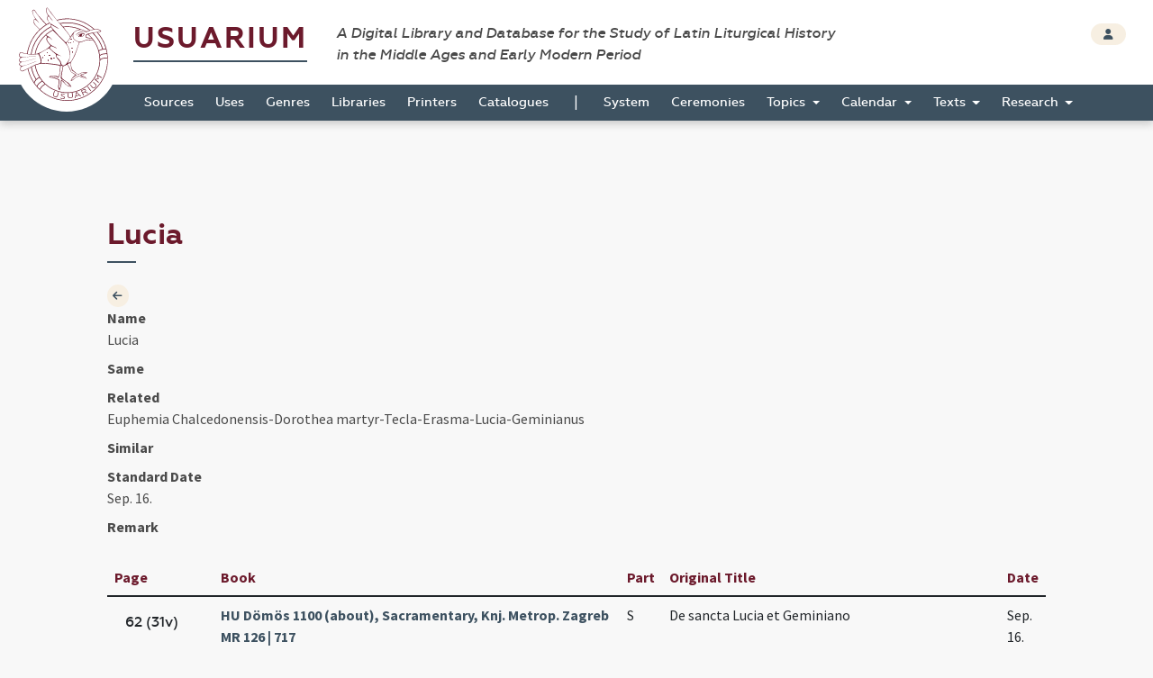

--- FILE ---
content_type: text/html; charset=UTF-8
request_url: https://usuarium.elte.hu/calendarlabel/829/view
body_size: 14027
content:
<!DOCTYPE html>
<html lang="hu">
    <head>

        <meta charset="utf-8">
        <meta name="viewport" content="width=device-width, initial-scale=1, shrink-to-fit=no">
        <meta name="description" content="">
        <meta name="author" content="">
        <meta name="google-site-verification" content="WneYVkzqDtl5jQyuauJitTt88ut9btGemZ9ACN-eQGc" />

        <title>The Digital Collection of Sources</title>

                        
    
    <link rel="stylesheet" href="/static/view.7dc65fca.css">

    
    
    </head>

    <body id="homepage" data-controller="layout">
        <div class="loading"></div>

        <header class="site_header">
            <a href="/" class="the_logo">
                <img src="/static/logo.1be0ae97.svg" />
            </a>

            <div class="header_top">
                <div class="container-fluid">
                    <div class="row">
                        <div class="col-10">
                            <h1 class="navbar-brand">
                                <a href="/">Usuarium</a>

                                <span class="subtitle">A Digital Library and Database for the Study of Latin Liturgical History<br> in the Middle Ages and Early Modern Period</span>
                            </h1>
                        </div>

                        <div class="col-2 text-end">
                            <div class="header_buttons">
                                                    <a href="/login" class="btn btn-secondary btn-sm" data-toggle="tooltip" data-placement="bottom" title="Login">
                                    <span class="fas fa-user"></span>
                                </a>
                                        
                    
                            </div>
                        </div>
                    </div>
                </div>
            </div>

            <div class="header_bottom" id="sticky">
                    <nav class="navbar navbar-expand-lg">
        <div class="container-fluid">
            <button class="navbar-toggler collapsed" type="button" data-bs-toggle="collapse" data-bs-target="#navbar-nav-main" aria-controls="navbar-nav-main" aria-expanded="false" aria-label="Toggle navigation">
                <span class="fas fa-bars"></span>
            </button>
            <div class="navbar-collapse collapse" id="navbar-nav-main">
                <ul class="navbar-nav">
                                            <li class="nav-item home-link">
                            <a class="nav-link" href="/"><img src="/static/logo-white.47195375.png" /></a>
                        </li>

                                                                        <li class="nav-item">
                            <a class="nav-link" href="/books">Sources</a>
                        </li>
                                                <li class="nav-item">
                            <a class="nav-link" href="/origins">Uses</a>
                        </li>
                                                <li class="nav-item">
                            <a class="nav-link" href="/genres">Genres</a>
                        </li>
                                                <li class="nav-item">
                            <a class="nav-link" href="/libraries">Libraries</a>
                        </li>
                                                <li class="nav-item">
                            <a class="nav-link" href="/printers">Printers</a>
                        </li>
                                                <li class="nav-item">
                            <a class="nav-link" href="/catalogues">Catalogues</a>
                        </li>

                        <li>
                            <span>|</span>
                        </li>

                                                <li class="nav-item">
                            <a class="nav-link" href="/system">System</a>
                        </li>
                                                <li class="nav-item">
                            <a class="nav-link" href="/indexlabels">Ceremonies</a>
                        </li>

                        <li class="nav-item dropdown">
                            <a class="nav-link dropdown-toggle" href="#" id="topicsDropdown" role="button" data-bs-toggle="dropdown" aria-haspopup="true" aria-expanded="false">
                                Topics
                            </a>
                            <div class="dropdown-menu" aria-labelledby="topicsDropdown">
                                <a class="dropdown-item" href="/topics/commune">Commune</a>
                                <a class="dropdown-item" href="/topics/votive">Votive</a>
                                <a class="dropdown-item" href="/topics/saintsfeasts">Saints and Feasts</a>
                            </div>
                        </li>

                        <li class="nav-item dropdown">
                            <a class="nav-link dropdown-toggle" href="#" id="navbar-menuitem-calendar" role="button" data-bs-toggle="dropdown" aria-haspopup="true" aria-expanded="false">
                                Calendar
                            </a>
                            <div class="dropdown-menu" aria-labelledby="navbar-menuitem-calendar">
                                <a class="dropdown-item" href="/calendarlabels">Saints and Feasts</a>
                                <a class="dropdown-item" href="/calendardate">Dates</a>
                            </div>
                        </li>
                        <li class="nav-item dropdown">
                            <a class="nav-link dropdown-toggle" href="#" id="navbar-menuitem-texts" role="button" data-bs-toggle="dropdown" aria-haspopup="true" aria-expanded="false">
                                Texts
                            </a>
                            <div class="dropdown-menu" aria-labelledby="navbar-menuitem-texts">
                                <a class="dropdown-item" href="/texts">Texts 2026 (ongoing)</a>
                                <a class="dropdown-item" href="/itemrepertories">Texts 2014 (outdated)</a>
                                <a class="dropdown-item" href="/bible_sources">Bible</a>
                                <a class="dropdown-item" href="/corpusorationum/">Corpus Orationum</a>
                            </div>
                        </li>
                        <li class="nav-item dropdown">
                            <a class="nav-link dropdown-toggle" href="#" id="navbar-menuitem-research" role="button" data-bs-toggle="dropdown" aria-haspopup="true" aria-expanded="false">
                                Research
                            </a>
                            <div class="dropdown-menu" aria-labelledby="navbar-menuitem-research">
                                <a class="dropdown-item" href="/research/synopsis?genre=10">Generic Synopsis</a>
                                <a class="dropdown-item" href="/research/assignment_statistics">Assignment Statistics</a>
                                <a class="dropdown-item" href="/research/item_statistics">Item Statistics</a>
                                <a class="dropdown-item" href="/research/index">Index</a>
                                <a class="dropdown-item" href="/research/conspectus">Conspectus</a>
                            </div>
                        </li>
                                    </ul>
            </div>
        </div>
    </nav>
            </div>
        </header>

        <div class="page"  data-controller="page-viewer">

            
    <div class="container-fluid">
        <div class="row">
            <div class="col-10 offset-1">

                <!-- TITLE -->
                <h2>Lucia</h2>


                <!-- CONTENT -->
                <section class="item_details">
                    <div class="row">
                        <div class="col-1">
                                                        <a class="btn btn-icon btn-sm btn-secondary" href="/calendarlabels">
                                <span class="fas fa-arrow-left"></span>
                            </a>
                                                    </div>

                            
    
        <dl class="dl-horizontal">
            <dt>Name</dt>
            <dd>Lucia</dd>

            <dt>Same</dt>
            <dd></dd>

            <dt>Related</dt>
            <dd>Euphemia Chalcedonensis-Dorothea martyr-Tecla-Erasma-Lucia-Geminianus</dd>

            <dt>Similar</dt>
            <dd></dd>

            
            <dt>Standard Date</dt>
            <dd>Sep. 16.</dd>

            <dt>Remark</dt>
            <dd></dd>
        </dl>
    
                    
    
    
    


    
                <div class="table-responsive">
        <table class="table table-hover table-multiple-select">
            <thead>
                <tr>
                    <th>Page</th>
                    <th>Book</th>
                    <th>Part</th>
                    <th>Original Title</th>
                                                                <th>Date</th>
                                    </tr>
            </thead>
            <tbody>

                            <tr data-item-id="728">
                    <td>
                        <div class="btn-group btn-group-xs" role="group">
                            <span class="btn btn-default">62 (31v)</span>
                                                </div>
                    </td>
                    <td><a href="/book/717/view">HU Dömös 1100 (about), Sacramentary, Knj. Metrop. Zagreb MR 126 | 717</a></td>
                    <td>
                        S
                    </td>
                    <td >
                        De sancta Lucia et Geminiano
                    </td>
                                                                <td>Sep. 16.</td>
                                    </tr>
            
                            <tr data-item-id="1305">
                    <td>
                        <div class="btn-group btn-group-xs" role="group">
                            <span class="btn btn-default">15</span>
                                                </div>
                    </td>
                    <td><a href="/book/130/view">DE Hildesheim 1511, Missal, Missale Hildensemense | 130</a></td>
                    <td>
                        C
                    </td>
                    <td >
                        Luciae et Geminiani
                    </td>
                                                                <td>Sep. 16.</td>
                                    </tr>
            
                            <tr data-item-id="1572">
                    <td>
                        <div class="btn-group btn-group-xs" role="group">
                            <span class="btn btn-default">648 (287r)</span>
                                                </div>
                    </td>
                    <td><a href="/book/130/view">DE Hildesheim 1511, Missal, Missale Hildensemense | 130</a></td>
                    <td>
                        S
                    </td>
                    <td >
                        Eodem die Luciae et Geminiani
                    </td>
                                                                <td>Sep. 16.</td>
                                    </tr>
            
                            <tr data-item-id="1788">
                    <td>
                        <div class="btn-group btn-group-xs" role="group">
                            <span class="btn btn-default">448</span>
                                                </div>
                    </td>
                    <td><a href="/book/49/view">ES Jaén 1499, Missal, Missale Giennense | 49</a></td>
                    <td>
                        S
                    </td>
                    <td >
                        Luciae et Geminiani martyrum
                    </td>
                                                                <td>Sep. 16.</td>
                                    </tr>
            
                            <tr data-item-id="2158">
                    <td>
                        <div class="btn-group btn-group-xs" role="group">
                            <span class="btn btn-default">22</span>
                                                </div>
                    </td>
                    <td><a href="/book/44/view">DK København 1510, Missal, Missale Hafniense | 44</a></td>
                    <td>
                        C
                    </td>
                    <td >
                        Luciae et Geminiani martyrum
                    </td>
                                                                <td>Sep. 16.</td>
                                    </tr>
            
                            <tr data-item-id="2432">
                    <td>
                        <div class="btn-group btn-group-xs" role="group">
                            <span class="btn btn-default">483 (e4v)</span>
                                                </div>
                    </td>
                    <td><a href="/book/44/view">DK København 1510, Missal, Missale Hafniense | 44</a></td>
                    <td>
                        S
                    </td>
                    <td >
                        Eodem die Luciae et Gemiani martyrum
                    </td>
                                                                <td>Sep. 16.</td>
                                    </tr>
            
                            <tr data-item-id="3734">
                    <td>
                        <div class="btn-group btn-group-xs" role="group">
                            <span class="btn btn-default">20</span>
                                                </div>
                    </td>
                    <td><a href="/book/45/view">SE Lund 1514, Missal, Missale Lundense | 45</a></td>
                    <td>
                        C
                    </td>
                    <td >
                        Eufemiae virginis et martyris Luciae et Geminiani martyrum
                    </td>
                                                                <td>Sep. 16.</td>
                                    </tr>
            
                            <tr data-item-id="3986">
                    <td>
                        <div class="btn-group btn-group-xs" role="group">
                            <span class="btn btn-default">439 (e3v)</span>
                                                </div>
                    </td>
                    <td><a href="/book/45/view">SE Lund 1514, Missal, Missale Lundense | 45</a></td>
                    <td>
                        S
                    </td>
                    <td >
                        Eodem die Luciae et Geminiani martyrum
                    </td>
                                                                <td>Sep. 16.</td>
                                    </tr>
            
                            <tr data-item-id="6168">
                    <td>
                        <div class="btn-group btn-group-xs" role="group">
                            <span class="btn btn-default">15</span>
                                                </div>
                    </td>
                    <td><a href="/book/111/view">FR Reims 1505, Missal, Missale Remense | 111</a></td>
                    <td>
                        C
                    </td>
                    <td >
                        Euphemiae virginis, Luciae et Geminiani martyrum
                    </td>
                                                                <td>Sep. 16.</td>
                                    </tr>
            
                            <tr data-item-id="6448">
                    <td>
                        <div class="btn-group btn-group-xs" role="group">
                            <span class="btn btn-default">309</span>
                                                </div>
                    </td>
                    <td><a href="/book/111/view">FR Reims 1505, Missal, Missale Remense | 111</a></td>
                    <td>
                        S
                    </td>
                    <td >
                        Luciae et Geminiani
                    </td>
                                                                <td>Sep. 16.</td>
                                    </tr>
            
                            <tr data-item-id="9272">
                    <td>
                        <div class="btn-group btn-group-xs" role="group">
                            <span class="btn btn-default">19</span>
                                                </div>
                    </td>
                    <td><a href="/book/69/view">FR Aix-en-Provence 1466, Missal, BNF Paris NAL 2661 | 69</a></td>
                    <td>
                        C
                    </td>
                    <td >
                        Lucae et Geminiani martyrum
                    </td>
                                                                <td>Sep. 16.</td>
                                    </tr>
            
                            <tr data-item-id="9518">
                    <td>
                        <div class="btn-group btn-group-xs" role="group">
                            <span class="btn btn-default">768</span>
                                                </div>
                    </td>
                    <td><a href="/book/69/view">FR Aix-en-Provence 1466, Missal, BNF Paris NAL 2661 | 69</a></td>
                    <td>
                        S
                    </td>
                    <td >
                        Lucae et Geminiani martyrum
                    </td>
                                                                <td>Sep. 16.</td>
                                    </tr>
            
                            <tr data-item-id="9764">
                    <td>
                        <div class="btn-group btn-group-xs" role="group">
                            <span class="btn btn-default">102 (168)</span>
                                                </div>
                    </td>
                    <td><a href="/book/93/view">IT Aosta 1000-1600, Missal, Missale Augustanum | 93</a></td>
                    <td>
                        C
                    </td>
                    <td >
                        Luciae et Geminiani
                    </td>
                                                                <td>Sep. 16.</td>
                                    </tr>
            
                            <tr data-item-id="10008">
                    <td>
                        <div class="btn-group btn-group-xs" role="group">
                            <span class="btn btn-default">253 (96)</span>
                                                </div>
                    </td>
                    <td><a href="/book/93/view">IT Aosta 1000-1600, Missal, Missale Augustanum | 93</a></td>
                    <td>
                        S
                    </td>
                    <td >
                        Sanctorum Luciae et Geminiani
                    </td>
                                                                <td>Sep. 16.</td>
                                    </tr>
            
                            <tr data-item-id="10868">
                    <td>
                        <div class="btn-group btn-group-xs" role="group">
                            <span class="btn btn-default">13</span>
                                                </div>
                    </td>
                    <td><a href="/book/64/view">ES Badajoz 1529, Missal, Missale Pacense | 64</a></td>
                    <td>
                        C
                    </td>
                    <td >
                        Luciae et Geminiani martyrum
                    </td>
                                                                <td>Sep. 16.</td>
                                    </tr>
            
                            <tr data-item-id="11156">
                    <td>
                        <div class="btn-group btn-group-xs" role="group">
                            <span class="btn btn-default">441</span>
                                                </div>
                    </td>
                    <td><a href="/book/64/view">ES Badajoz 1529, Missal, Missale Pacense | 64</a></td>
                    <td>
                        S
                    </td>
                    <td >
                        Luciae et Geminiani martyrum
                    </td>
                                                                <td>Sep. 16.</td>
                                    </tr>
            
                            <tr data-item-id="11542">
                    <td>
                        <div class="btn-group btn-group-xs" role="group">
                            <span class="btn btn-default">15</span>
                                                </div>
                    </td>
                    <td><a href="/book/20/view">DE Bamberg 1490, Missal, Missale Bambergense | 20</a></td>
                    <td>
                        C
                    </td>
                    <td >
                        Lucii et etc.
                    </td>
                                                                <td>Sep. 16.</td>
                                    </tr>
            
                            <tr data-item-id="11823">
                    <td>
                        <div class="btn-group btn-group-xs" role="group">
                            <span class="btn btn-default">538 (233v)</span>
                                                </div>
                    </td>
                    <td><a href="/book/20/view">DE Bamberg 1490, Missal, Missale Bambergense | 20</a></td>
                    <td>
                        S
                    </td>
                    <td >
                        Eodem die Lucii et Geminiani
                    </td>
                                                                <td>Sep. 16.</td>
                                    </tr>
            
                            <tr data-item-id="12223">
                    <td>
                        <div class="btn-group btn-group-xs" role="group">
                            <span class="btn btn-default">21</span>
                                                </div>
                    </td>
                    <td><a href="/book/814/view">FR Bayonne 1543, Missal, Missale Baionense | 814</a></td>
                    <td>
                        C
                    </td>
                    <td >
                        Luciae et Geminiani martyrum
                    </td>
                                                                <td>Sep. 16.</td>
                                    </tr>
            
                            <tr data-item-id="12831">
                    <td>
                        <div class="btn-group btn-group-xs" role="group">
                            <span class="btn btn-default">17</span>
                                                </div>
                    </td>
                    <td><a href="/book/210/view">FR Béziers 1400-1500, Missal, BNF Paris NAL 1690 | 210</a></td>
                    <td>
                        C
                    </td>
                    <td >
                        Et sanctorum Luciae et Geminiani martyum
                    </td>
                                                                <td>Sep. 16.</td>
                                    </tr>
            
                            <tr data-item-id="13065">
                    <td>
                        <div class="btn-group btn-group-xs" role="group">
                            <span class="btn btn-default">641</span>
                                                </div>
                    </td>
                    <td><a href="/book/210/view">FR Béziers 1400-1500, Missal, BNF Paris NAL 1690 | 210</a></td>
                    <td>
                        S
                    </td>
                    <td >
                        Et sanctorum Luciae et Geminiani martyum
                    </td>
                                                                <td>Sep. 16.</td>
                                    </tr>
            
                            <tr data-item-id="13504">
                    <td>
                        <div class="btn-group btn-group-xs" role="group">
                            <span class="btn btn-default">430 (188r)</span>
                                                </div>
                    </td>
                    <td><a href="/book/106/view">DE Bremen 1511, Missal, Missale Bremense | 106</a></td>
                    <td>
                        S
                    </td>
                    <td >
                        Eodem die Luciae et Geminianae
                    </td>
                                                                <td>Sep. 16.</td>
                                    </tr>
            
                            <tr data-item-id="13699">
                    <td>
                        <div class="btn-group btn-group-xs" role="group">
                            <span class="btn btn-default">257 (124v)</span>
                                                </div>
                    </td>
                    <td><a href="/book/217/view">ES Burgos 1507 (about), Missal, Missale Burgense | 217</a></td>
                    <td>
                        S
                    </td>
                    <td >
                        ... sanctorum martyrum tuorum Luciae et Geminiani
                    </td>
                                                                <td>Sep. 16.</td>
                                    </tr>
            
                            <tr data-item-id="14688">
                    <td>
                        <div class="btn-group btn-group-xs" role="group">
                            <span class="btn btn-default">17</span>
                                                </div>
                    </td>
                    <td><a href="/book/28/view">DE Mainz 1482, Missal, Missale Moguntinum | 28</a></td>
                    <td>
                        C
                    </td>
                    <td >
                        Lucii et Geminianae virginum
                    </td>
                                                                <td>Sep. 16.</td>
                                    </tr>
            
                            <tr data-item-id="14904">
                    <td>
                        <div class="btn-group btn-group-xs" role="group">
                            <span class="btn btn-default">569 (261r)</span>
                                                </div>
                    </td>
                    <td><a href="/book/28/view">DE Mainz 1482, Missal, Missale Moguntinum | 28</a></td>
                    <td>
                        S
                    </td>
                    <td >
                        Eodem die Lucii et Geminiani
                    </td>
                                                                <td>Sep. 16.</td>
                                    </tr>
            
                            <tr data-item-id="15322">
                    <td>
                        <div class="btn-group btn-group-xs" role="group">
                            <span class="btn btn-default">15</span>
                                                </div>
                    </td>
                    <td><a href="/book/171/view">FR Arras 1508, Missal, Missale Atrebatense | 171</a></td>
                    <td>
                        C
                    </td>
                    <td >
                        Luciae et Geminiani martyrum
                    </td>
                                                                <td>Sep. 16.</td>
                                    </tr>
            
                            <tr data-item-id="15800">
                    <td>
                        <div class="btn-group btn-group-xs" role="group">
                            <span class="btn btn-default">306</span>
                                                </div>
                    </td>
                    <td><a href="/book/201/view">FR Bazas 1503, Missal, Missale Vasatense | 201</a></td>
                    <td>
                        S
                    </td>
                    <td >
                        Eodem die Luciae et Geminianus martyrum
                    </td>
                                                                <td>Sep. 16.</td>
                                    </tr>
            
                            <tr data-item-id="18579">
                    <td>
                        <div class="btn-group btn-group-xs" role="group">
                            <span class="btn btn-default">533 (263r)</span>
                                                </div>
                    </td>
                    <td><a href="/book/209/view">FR Bordeaux 1475 (after), Missal, BNF Paris Lat. 00871 | 209</a></td>
                    <td>
                        S
                    </td>
                    <td >
                        Eodem die Luciae et Geminianus martyrum
                    </td>
                                                                <td>Sep. 16.</td>
                                    </tr>
            
                            <tr data-item-id="18944">
                    <td>
                        <div class="btn-group btn-group-xs" role="group">
                            <span class="btn btn-default">24</span>
                                                </div>
                    </td>
                    <td><a href="/book/158/view">FR Agde 1300-1400, Evangeliary, Sacramentary, BM Montpellier Ms. 28 | 158</a></td>
                    <td>
                        C
                    </td>
                    <td >
                        Luciae et Geminiani martyum
                    </td>
                                                                <td>Sep. 16.</td>
                                    </tr>
            
                            <tr data-item-id="19183">
                    <td>
                        <div class="btn-group btn-group-xs" role="group">
                            <span class="btn btn-default">141 (67v)</span>
                                                </div>
                    </td>
                    <td><a href="/book/158/view">FR Agde 1300-1400, Evangeliary, Sacramentary, BM Montpellier Ms. 28 | 158</a></td>
                    <td>
                        S
                    </td>
                    <td >
                        Luciae et Geminiani martyum
                    </td>
                                                                <td>Sep. 16.</td>
                                    </tr>
            
                            <tr data-item-id="19543">
                    <td>
                        <div class="btn-group btn-group-xs" role="group">
                            <span class="btn btn-default">16</span>
                                                </div>
                    </td>
                    <td><a href="/book/19/view">DE Augsburg 1510, Missal, Missale Augustense | 19</a></td>
                    <td>
                        C
                    </td>
                    <td >
                        Luciae viduae Geminiani martyris
                    </td>
                                                                <td>Sep. 16.</td>
                                    </tr>
            
                            <tr data-item-id="19855">
                    <td>
                        <div class="btn-group btn-group-xs" role="group">
                            <span class="btn btn-default">373 (179r)</span>
                                                </div>
                    </td>
                    <td><a href="/book/19/view">DE Augsburg 1510, Missal, Missale Augustense | 19</a></td>
                    <td>
                        S
                    </td>
                    <td >
                        Luciae et Geminiani
                    </td>
                                                                <td>Sep. 16.</td>
                                    </tr>
            
                            <tr data-item-id="20257">
                    <td>
                        <div class="btn-group btn-group-xs" role="group">
                            <span class="btn btn-default">11</span>
                                                </div>
                    </td>
                    <td><a href="/book/190/view">ES Ávila 1510, Missal, Missale Abulense | 190</a></td>
                    <td>
                        C
                    </td>
                    <td >
                        Luciae et Geminiani martyrum
                    </td>
                                                                <td>Sep. 16.</td>
                                    </tr>
            
                            <tr data-item-id="20576">
                    <td>
                        <div class="btn-group btn-group-xs" role="group">
                            <span class="btn btn-default">477</span>
                                                </div>
                    </td>
                    <td><a href="/book/190/view">ES Ávila 1510, Missal, Missale Abulense | 190</a></td>
                    <td>
                        S
                    </td>
                    <td >
                        Eodem die fit commemoratio sanctorum martyrum Luciae et Geminiani
                    </td>
                                                                <td>Sep. 16.</td>
                                    </tr>
            
                            <tr data-item-id="20968">
                    <td>
                        <div class="btn-group btn-group-xs" role="group">
                            <span class="btn btn-default">12</span>
                                                </div>
                    </td>
                    <td><a href="/book/6/view">FR Besançon 1485, Missal, Missale Bisuntinense | 6</a></td>
                    <td>
                        C
                    </td>
                    <td >
                        Lucie et Geminiani martyrum
                    </td>
                                                                <td>Sep. 16.</td>
                                    </tr>
            
                            <tr data-item-id="21204">
                    <td>
                        <div class="btn-group btn-group-xs" role="group">
                            <span class="btn btn-default">507 (r4r)</span>
                                                </div>
                    </td>
                    <td><a href="/book/6/view">FR Besançon 1485, Missal, Missale Bisuntinense | 6</a></td>
                    <td>
                        S
                    </td>
                    <td >
                        Lucie et Geminiani martyrum
                    </td>
                                                                <td>Sep. 16.</td>
                                    </tr>
            
                            <tr data-item-id="21205">
                    <td>
                        <div class="btn-group btn-group-xs" role="group">
                            <span class="btn btn-default">507 (r4r)</span>
                                                </div>
                    </td>
                    <td><a href="/book/6/view">FR Besançon 1485, Missal, Missale Bisuntinense | 6</a></td>
                    <td>
                        S
                    </td>
                    <td >
                        Eodem die sanctae Eufemiae martyris
                    </td>
                                                                <td>Sep. 16.</td>
                                    </tr>
            
                            <tr data-item-id="21826">
                    <td>
                        <div class="btn-group btn-group-xs" role="group">
                            <span class="btn btn-default">533 (263r)</span>
                                                </div>
                    </td>
                    <td><a href="/book/209/view">FR Bordeaux 1475 (after), Missal, BNF Paris Lat. 00871 | 209</a></td>
                    <td>
                        S
                    </td>
                    <td >
                        Eodem die Luciae et Geminianus martyrum
                    </td>
                                                                <td>Sep. 16.</td>
                                    </tr>
            
                            <tr data-item-id="22205">
                    <td>
                        <div class="btn-group btn-group-xs" role="group">
                            <span class="btn btn-default">19</span>
                                                </div>
                    </td>
                    <td><a href="/book/825/view">PT Braga 1549, Breviary, Breviarium Bracarense | 825</a></td>
                    <td>
                        C
                    </td>
                    <td >
                        Lucae et Geminiani martyrum
                    </td>
                                                                <td>Sep. 16.</td>
                                    </tr>
            
                            <tr data-item-id="22485">
                    <td>
                        <div class="btn-group btn-group-xs" role="group">
                            <span class="btn btn-default">966 (472v)</span>
                                                </div>
                    </td>
                    <td><a href="/book/825/view">PT Braga 1549, Breviary, Breviarium Bracarense | 825</a></td>
                    <td>
                        S
                    </td>
                    <td >
                        Sanctorum martyrum Luciae et Geminiani
                    </td>
                                                                <td>Sep. 16.</td>
                                    </tr>
            
                            <tr data-item-id="22842">
                    <td>
                        <div class="btn-group btn-group-xs" role="group">
                            <span class="btn btn-default">13</span>
                                                </div>
                    </td>
                    <td><a href="/book/21/view">DE Brandenburg 1494, Missal, Missale Brandenburgense | 21</a></td>
                    <td>
                        C
                    </td>
                    <td >
                        Luciae viduae et sociorum
                    </td>
                                                                <td>Sep. 16.</td>
                                    </tr>
            
                            <tr data-item-id="23161">
                    <td>
                        <div class="btn-group btn-group-xs" role="group">
                            <span class="btn btn-default">650</span>
                                                </div>
                    </td>
                    <td><a href="/book/21/view">DE Brandenburg 1494, Missal, Missale Brandenburgense | 21</a></td>
                    <td>
                        S
                    </td>
                    <td >
                        Eufemiae Lucii et Geminiani
                    </td>
                                                                <td>Sep. 16.</td>
                                    </tr>
            
                            <tr data-item-id="23558">
                    <td>
                        <div class="btn-group btn-group-xs" role="group">
                            <span class="btn btn-default">19 (14r)</span>
                                                </div>
                    </td>
                    <td><a href="/book/101/view">DE Lebus 1484-1491 (about), Missal, Missale Lubucense | 101</a></td>
                    <td>
                        C
                    </td>
                    <td >
                        Lucii et Geminiani martyrum
                    </td>
                                                                <td>Sep. 16.</td>
                                    </tr>
            
                            <tr data-item-id="23872">
                    <td>
                        <div class="btn-group btn-group-xs" role="group">
                            <span class="btn btn-default">479 (234r)</span>
                                                </div>
                    </td>
                    <td><a href="/book/101/view">DE Lebus 1484-1491 (about), Missal, Missale Lubucense | 101</a></td>
                    <td>
                        S
                    </td>
                    <td >
                        Lucii et Geminiani
                    </td>
                                                                <td>Sep. 16.</td>
                                    </tr>
            
                            <tr data-item-id="24097">
                    <td>
                        <div class="btn-group btn-group-xs" role="group">
                            <span class="btn btn-default">377</span>
                                                </div>
                    </td>
                    <td><a href="/book/477/view">IT Palermo 1100-1150, Missal, Reg. Siciliana Palermo XIV.F.16. | 477</a></td>
                    <td>
                        S
                    </td>
                    <td >
                        Sanctorum Luciae et Geminiani
                    </td>
                                                                <td>Sep. 16.</td>
                                    </tr>
            
                            <tr data-item-id="24350">
                    <td>
                        <div class="btn-group btn-group-xs" role="group">
                            <span class="btn btn-default">10 (9r)</span>
                                                </div>
                    </td>
                    <td><a href="/book/67/view">ES Plasencia 1554, Missal, Missale Placentinum | 67</a></td>
                    <td>
                        C
                    </td>
                    <td  class="red-title">
                        Luciae et Geminiani martyrum
                    </td>
                                                                <td>Sep. 16.</td>
                                    </tr>
            
                            <tr data-item-id="24581">
                    <td>
                        <div class="btn-group btn-group-xs" role="group">
                            <span class="btn btn-default">636</span>
                                                </div>
                    </td>
                    <td><a href="/book/67/view">ES Plasencia 1554, Missal, Missale Placentinum | 67</a></td>
                    <td>
                        S
                    </td>
                    <td >
                        Luciae et Geminiani martyrum
                    </td>
                                                                <td>Sep. 16.</td>
                                    </tr>
            
                            <tr data-item-id="24936">
                    <td>
                        <div class="btn-group btn-group-xs" role="group">
                            <span class="btn btn-default">14</span>
                                                </div>
                    </td>
                    <td><a href="/book/2/view">CZ Praha 1498, Missal, Missale Pragense | 2</a></td>
                    <td>
                        C
                    </td>
                    <td >
                        Lucii et sociorum eius
                    </td>
                                                                <td>Sep. 16.</td>
                                    </tr>
            
                            <tr data-item-id="25229">
                    <td>
                        <div class="btn-group btn-group-xs" role="group">
                            <span class="btn btn-default">544 (103v)</span>
                                                </div>
                    </td>
                    <td><a href="/book/2/view">CZ Praha 1498, Missal, Missale Pragense | 2</a></td>
                    <td>
                        S
                    </td>
                    <td >
                        Lucii et sociorum eius
                    </td>
                                                                <td>Sep. 16.</td>
                                    </tr>
            
                            <tr data-item-id="25624">
                    <td>
                        <div class="btn-group btn-group-xs" role="group">
                            <span class="btn btn-default">15</span>
                                                </div>
                    </td>
                    <td><a href="/book/94/view">IT Bressanone 1511, Missal, Missale Brixinense | 94</a></td>
                    <td>
                        C
                    </td>
                    <td >
                        Lucii et Geminiani
                    </td>
                                                                <td>Sep. 16.</td>
                                    </tr>
            
                            <tr data-item-id="25922">
                    <td>
                        <div class="btn-group btn-group-xs" role="group">
                            <span class="btn btn-default">392 (191v)</span>
                                                </div>
                    </td>
                    <td><a href="/book/94/view">IT Bressanone 1511, Missal, Missale Brixinense | 94</a></td>
                    <td>
                        S
                    </td>
                    <td >
                        Lucii et Geminiani
                    </td>
                                                                <td>Sep. 16.</td>
                                    </tr>
            
                            <tr data-item-id="26104">
                    <td>
                        <div class="btn-group btn-group-xs" role="group">
                            <span class="btn btn-default">446 (189r)</span>
                                                </div>
                    </td>
                    <td><a href="/book/751/view">IT Padova, Santa Giustina 1506, Missal, Missale Casinense | 751</a></td>
                    <td>
                        S
                    </td>
                    <td >
                        In sanctorum martyrum Luciae et Geminiani atque Eufemiae
                    </td>
                                                                <td>Sep. 16.</td>
                                    </tr>
            
                            <tr data-item-id="26459">
                    <td>
                        <div class="btn-group btn-group-xs" role="group">
                            <span class="btn btn-default">10</span>
                                                </div>
                    </td>
                    <td><a href="/book/17/view">CH Lausanne 1493, Missal, Missale Lausannense | 17</a></td>
                    <td>
                        C
                    </td>
                    <td >
                        Lucie et Geminiani martyrum
                    </td>
                                                                <td>Sep. 16.</td>
                                    </tr>
            
                            <tr data-item-id="26714">
                    <td>
                        <div class="btn-group btn-group-xs" role="group">
                            <span class="btn btn-default">370 (164r)</span>
                                                </div>
                    </td>
                    <td><a href="/book/17/view">CH Lausanne 1493, Missal, Missale Lausannense | 17</a></td>
                    <td>
                        S
                    </td>
                    <td >
                        Lucie et Geminiani martyrum
                    </td>
                                                                <td>Sep. 16.</td>
                                    </tr>
            
                            <tr data-item-id="27102">
                    <td>
                        <div class="btn-group btn-group-xs" role="group">
                            <span class="btn btn-default">17</span>
                                                </div>
                    </td>
                    <td><a href="/book/1/view">BE Liège 1499, Missal, Missale Leodiense | 1</a></td>
                    <td>
                        C
                    </td>
                    <td >
                        Euphemiae virginis, Luciae et Geminiani martyrum
                    </td>
                                                                <td>Sep. 16.</td>
                                    </tr>
            
                            <tr data-item-id="27415">
                    <td>
                        <div class="btn-group btn-group-xs" role="group">
                            <span class="btn btn-default">516</span>
                                                </div>
                    </td>
                    <td><a href="/book/1/view">BE Liège 1499, Missal, Missale Leodiense | 1</a></td>
                    <td>
                        S
                    </td>
                    <td >
                        Eodem die Luciae et Geminiani martyrum
                    </td>
                                                                <td>Sep. 16.</td>
                                    </tr>
            
                            <tr data-item-id="27827">
                    <td>
                        <div class="btn-group btn-group-xs" role="group">
                            <span class="btn btn-default">16</span>
                                                </div>
                    </td>
                    <td><a href="/book/350/view">FR Lyon 1530, Missal, Missale Lugdunense | 350</a></td>
                    <td>
                        C
                    </td>
                    <td >
                        Eufemiae virginis Lucie et Geminiani martyrum
                    </td>
                                                                <td>Sep. 16.</td>
                                    </tr>
            
                            <tr data-item-id="28112">
                    <td>
                        <div class="btn-group btn-group-xs" role="group">
                            <span class="btn btn-default">314 (146v)</span>
                                                </div>
                    </td>
                    <td><a href="/book/350/view">FR Lyon 1530, Missal, Missale Lugdunense | 350</a></td>
                    <td>
                        S
                    </td>
                    <td >
                        Eodem die Luciae et Geminiani martyrum
                    </td>
                                                                <td>Sep. 16.</td>
                                    </tr>
            
                            <tr data-item-id="29076">
                    <td>
                        <div class="btn-group btn-group-xs" role="group">
                            <span class="btn btn-default">156 (77v)</span>
                                                </div>
                    </td>
                    <td><a href="/book/462/view">FR OCist 1100-1200, Gradual, Sacramentary, BM Laon Ms. 232 | 462</a></td>
                    <td>
                        C
                    </td>
                    <td >
                        Luciae et Geminiani martyrum
                    </td>
                                                                <td>Sep. 16.</td>
                                    </tr>
            
                            <tr data-item-id="29330">
                    <td>
                        <div class="btn-group btn-group-xs" role="group">
                            <span class="btn btn-default">406 (202v)</span>
                                                </div>
                    </td>
                    <td><a href="/book/462/view">FR OCist 1100-1200, Gradual, Sacramentary, BM Laon Ms. 232 | 462</a></td>
                    <td>
                        S
                    </td>
                    <td >
                        Luciae et Geminiani martyrum
                    </td>
                                                                <td>Sep. 16.</td>
                                    </tr>
            
                            <tr data-item-id="29693">
                    <td>
                        <div class="btn-group btn-group-xs" role="group">
                            <span class="btn btn-default">12</span>
                                                </div>
                    </td>
                    <td><a href="/book/725/view">DE Schäftlarn 1100-1200, Gradual, Mass Lectionary, Sacramentary, BSB München Clm 17019 | 725</a></td>
                    <td>
                        C
                    </td>
                    <td >
                        Lucii et Geminiani
                    </td>
                                                                <td>Sep. 16.</td>
                                    </tr>
            
                            <tr data-item-id="29912">
                    <td>
                        <div class="btn-group btn-group-xs" role="group">
                            <span class="btn btn-default">131 (63v)</span>
                                                    <a href="#" class="btn btn-default remark" data-remark-text="271/193v" title="View Remark"><span class="glyphicon glyphicon-comment"></span></a>
                                                </div>
                    </td>
                    <td><a href="/book/725/view">DE Schäftlarn 1100-1200, Gradual, Mass Lectionary, Sacramentary, BSB München Clm 17019 | 725</a></td>
                    <td>
                        S
                    </td>
                    <td >
                        Luciae et Geminiani martyrum
                    </td>
                                                                <td>Sep. 16.</td>
                                    </tr>
            
                            <tr data-item-id="31594">
                    <td>
                        <div class="btn-group btn-group-xs" role="group">
                            <span class="btn btn-default">23</span>
                                                </div>
                    </td>
                    <td><a href="/book/127/view">DE Eichstätt 1494, Missal, Missale Eystetense | 127</a></td>
                    <td>
                        C
                    </td>
                    <td >
                        Luciae et Geminiani
                    </td>
                                                                <td>Sep. 16.</td>
                                    </tr>
            
                            <tr data-item-id="31839">
                    <td>
                        <div class="btn-group btn-group-xs" role="group">
                            <span class="btn btn-default">495 (234v)</span>
                                                </div>
                    </td>
                    <td><a href="/book/127/view">DE Eichstätt 1494, Missal, Missale Eystetense | 127</a></td>
                    <td>
                        S
                    </td>
                    <td >
                        Eodem die Luciae et Geminiani martyrum
                    </td>
                                                                <td>Sep. 16.</td>
                                    </tr>
            
                            <tr data-item-id="32222">
                    <td>
                        <div class="btn-group btn-group-xs" role="group">
                            <span class="btn btn-default">15</span>
                                                </div>
                    </td>
                    <td><a href="/book/14/view">CH Basel 1479 (before), Missal, Missale Basiliense | 14</a></td>
                    <td>
                        C
                    </td>
                    <td >
                        Lucie et Geminiani martyrum
                    </td>
                                                                <td>Sep. 16.</td>
                                    </tr>
            
                            <tr data-item-id="32520">
                    <td>
                        <div class="btn-group btn-group-xs" role="group">
                            <span class="btn btn-default">375 (172v)</span>
                                                </div>
                    </td>
                    <td><a href="/book/14/view">CH Basel 1479 (before), Missal, Missale Basiliense | 14</a></td>
                    <td>
                        S
                    </td>
                    <td >
                        Lucie et Geminiani martyrum
                    </td>
                                                                <td>Sep. 16.</td>
                                    </tr>
            
                            <tr data-item-id="32917">
                    <td>
                        <div class="btn-group btn-group-xs" role="group">
                            <span class="btn btn-default">41</span>
                                                </div>
                    </td>
                    <td><a href="/book/66/view">ES Calahorra 1554, Missal, Missale Calagurritanum et Calciatense | 66</a></td>
                    <td>
                        C
                    </td>
                    <td >
                        Luciae et Geminiani martyrum
                    </td>
                                                                <td>Sep. 16.</td>
                                    </tr>
            
                            <tr data-item-id="34229">
                    <td>
                        <div class="btn-group btn-group-xs" role="group">
                            <span class="btn btn-default">17</span>
                                                </div>
                    </td>
                    <td><a href="/book/23/view">DE Freising 1502, Missal, Missale Frisingense | 23</a></td>
                    <td>
                        C
                    </td>
                    <td >
                        Lucii et Geminiani martyris
                    </td>
                                                                <td>Sep. 16.</td>
                                    </tr>
            
                            <tr data-item-id="34547">
                    <td>
                        <div class="btn-group btn-group-xs" role="group">
                            <span class="btn btn-default">437 (211r)</span>
                                                </div>
                    </td>
                    <td><a href="/book/23/view">DE Freising 1502, Missal, Missale Frisingense | 23</a></td>
                    <td>
                        S
                    </td>
                    <td >
                        Eodem die Lucii et Geminiani
                    </td>
                                                                <td>Sep. 16.</td>
                                    </tr>
            
                            <tr data-item-id="34952">
                    <td>
                        <div class="btn-group btn-group-xs" role="group">
                            <span class="btn btn-default">31 (13v)</span>
                                                </div>
                    </td>
                    <td><a href="/book/817/view">FR Grenoble 1532, Missal, Missale Gratianopolitanum | 817</a></td>
                    <td>
                        C
                    </td>
                    <td >
                        Lucie et Geminiani martyrum
                    </td>
                                                                <td>Sep. 16.</td>
                                    </tr>
            
                            <tr data-item-id="35237">
                    <td>
                        <div class="btn-group btn-group-xs" role="group">
                            <span class="btn btn-default">403</span>
                                                </div>
                    </td>
                    <td><a href="/book/817/view">FR Grenoble 1532, Missal, Missale Gratianopolitanum | 817</a></td>
                    <td>
                        S
                    </td>
                    <td >
                        Lucie et Geminiani martyrum
                    </td>
                                                                <td>Sep. 16.</td>
                                    </tr>
            
                            <tr data-item-id="35511">
                    <td>
                        <div class="btn-group btn-group-xs" role="group">
                            <span class="btn btn-default">442</span>
                                                </div>
                    </td>
                    <td><a href="/book/744/view">FR Narbonne 1500 (about), Missal, Missale Narbonense | 744</a></td>
                    <td>
                        S
                    </td>
                    <td >
                        Eodem die Luciae et Geminiani martyum
                    </td>
                                                                <td>Sep. 16.</td>
                                    </tr>
            
                            <tr data-item-id="35859">
                    <td>
                        <div class="btn-group btn-group-xs" role="group">
                            <span class="btn btn-default">292</span>
                                                </div>
                    </td>
                    <td><a href="/book/120/view">CH Sion 1439, Missal, Chapitre Sion Ms. 19 | 120</a></td>
                    <td>
                        C
                    </td>
                    <td >
                        Luciae et Geminiani
                    </td>
                                                                <td>Sep. 16.</td>
                                    </tr>
            
                            <tr data-item-id="36517">
                    <td>
                        <div class="btn-group btn-group-xs" role="group">
                            <span class="btn btn-default">461 (193r)</span>
                                                    <a href="#" class="btn btn-default remark" data-remark-text="Missing from the calendar" title="View Remark"><span class="glyphicon glyphicon-comment"></span></a>
                                                </div>
                    </td>
                    <td><a href="/book/36/view">DE Speyer 1501, Missal, Missale Spirense | 36</a></td>
                    <td>
                        S
                    </td>
                    <td >
                        Eodem die Luciae et Geminiani
                    </td>
                                                                <td>Sep. 16.</td>
                                    </tr>
            
                            <tr data-item-id="36916">
                    <td>
                        <div class="btn-group btn-group-xs" role="group">
                            <span class="btn btn-default">9</span>
                                                </div>
                    </td>
                    <td><a href="/book/604/view">FR Tarentaise 1530, Missal, Missale Tarentasiense | 604</a></td>
                    <td>
                        C
                    </td>
                    <td >
                        Luciae et Geminiani martyrum
                    </td>
                                                                <td>Sep. 16.</td>
                                    </tr>
            
                            <tr data-item-id="37178">
                    <td>
                        <div class="btn-group btn-group-xs" role="group">
                            <span class="btn btn-default">199 (92v)</span>
                                                </div>
                    </td>
                    <td><a href="/book/604/view">FR Tarentaise 1530, Missal, Missale Tarentasiense | 604</a></td>
                    <td>
                        S
                    </td>
                    <td >
                        Eodem die sanctorum Luciae et Geminiani martyrum
                    </td>
                                                                <td>Sep. 16.</td>
                                    </tr>
            
                            <tr data-item-id="37557">
                    <td>
                        <div class="btn-group btn-group-xs" role="group">
                            <span class="btn btn-default">15</span>
                                                </div>
                    </td>
                    <td><a href="/book/61/view">ES Tortosa 1524, Missal, Missale Dertusense | 61</a></td>
                    <td>
                        C
                    </td>
                    <td >
                        Lucii et Geminiani martyrum
                    </td>
                                                                <td>Sep. 16.</td>
                                    </tr>
            
                            <tr data-item-id="37990">
                    <td>
                        <div class="btn-group btn-group-xs" role="group">
                            <span class="btn btn-default">13</span>
                                                </div>
                    </td>
                    <td><a href="/book/674/view">FR Vienne 1519, Missal, Missale Viennense | 674</a></td>
                    <td>
                        C
                    </td>
                    <td >
                        Eufemiae virginis Luciae et Geminiani martyrum
                    </td>
                                                                <td>Sep. 16.</td>
                                    </tr>
            
                            <tr data-item-id="38279">
                    <td>
                        <div class="btn-group btn-group-xs" role="group">
                            <span class="btn btn-default">523</span>
                                                </div>
                    </td>
                    <td><a href="/book/674/view">FR Vienne 1519, Missal, Missale Viennense | 674</a></td>
                    <td>
                        S
                    </td>
                    <td >
                        Eufemiae virginis Luciae et Geminiani martyrum
                    </td>
                                                                <td>Sep. 16.</td>
                                    </tr>
            
                            <tr data-item-id="38664">
                    <td>
                        <div class="btn-group btn-group-xs" role="group">
                            <span class="btn btn-default">10</span>
                                                </div>
                    </td>
                    <td><a href="/book/85/view">FR Viviers 1527, Missal, Missale Vivariense | 85</a></td>
                    <td>
                        C
                    </td>
                    <td >
                        Luciae et Geminiani martyrum
                    </td>
                                                                <td>Sep. 16.</td>
                                    </tr>
            
                            <tr data-item-id="38922">
                    <td>
                        <div class="btn-group btn-group-xs" role="group">
                            <span class="btn btn-default">376 (173r)</span>
                                                </div>
                    </td>
                    <td><a href="/book/85/view">FR Viviers 1527, Missal, Missale Vivariense | 85</a></td>
                    <td>
                        S
                    </td>
                    <td >
                        Luciae et Geminiani martyrum
                    </td>
                                                                <td>Sep. 16.</td>
                                    </tr>
            
                            <tr data-item-id="39286">
                    <td>
                        <div class="btn-group btn-group-xs" role="group">
                            <span class="btn btn-default">13 (4r)</span>
                                                </div>
                    </td>
                    <td><a href="/book/98/view">PL Wrocław 1483, Missal, Missale Vratislaviense | 98</a></td>
                    <td>
                        C
                    </td>
                    <td >
                        Lucii et Geminiani
                    </td>
                                                                <td>Sep. 16.</td>
                                    </tr>
            
                            <tr data-item-id="39583">
                    <td>
                        <div class="btn-group btn-group-xs" role="group">
                            <span class="btn btn-default">365 (175r)</span>
                                                </div>
                    </td>
                    <td><a href="/book/98/view">PL Wrocław 1483, Missal, Missale Vratislaviense | 98</a></td>
                    <td>
                        S
                    </td>
                    <td >
                        Lucii et Geminiani
                    </td>
                                                                <td>Sep. 16.</td>
                                    </tr>
            
                            <tr data-item-id="40084">
                    <td>
                        <div class="btn-group btn-group-xs" role="group">
                            <span class="btn btn-default">14 (5v)</span>
                                                </div>
                    </td>
                    <td><a href="/book/103/view">PT Évora 1509, Missal, Missale Elborense | 103</a></td>
                    <td>
                        C
                    </td>
                    <td >
                        Luciae et Geminiani martyrum
                    </td>
                                                                <td>Sep. 16.</td>
                                    </tr>
            
                            <tr data-item-id="41352">
                    <td>
                        <div class="btn-group btn-group-xs" role="group">
                            <span class="btn btn-default">19</span>
                                                </div>
                    </td>
                    <td><a href="/book/204/view">FR Beauvais 1514, Missal, Missale Belvacense | 204</a></td>
                    <td>
                        C
                    </td>
                    <td >
                        Luciae et Geminiani martyrum
                    </td>
                                                                <td>Sep. 16.</td>
                                    </tr>
            
                            <tr data-item-id="41389">
                    <td>
                        <div class="btn-group btn-group-xs" role="group">
                            <span class="btn btn-default">469</span>
                                                </div>
                    </td>
                    <td><a href="/book/204/view">FR Beauvais 1514, Missal, Missale Belvacense | 204</a></td>
                    <td>
                        S
                    </td>
                    <td >
                        Sanctorum Luciae et Geminiani martyrum
                    </td>
                                                                <td>Sep. 16.</td>
                                    </tr>
            
                            <tr data-item-id="42593">
                    <td>
                        <div class="btn-group btn-group-xs" role="group">
                            <span class="btn btn-default">12</span>
                                                </div>
                    </td>
                    <td><a href="/book/809/view">ES Granada 1541, Missal, Missale Romano-Granatense | 809</a></td>
                    <td>
                        C
                    </td>
                    <td >
                        Luciae Eufemiae et Geminiani martyrum
                    </td>
                                                                <td>Sep. 16.</td>
                                    </tr>
            
                            <tr data-item-id="42820">
                    <td>
                        <div class="btn-group btn-group-xs" role="group">
                            <span class="btn btn-default">478 (227r)</span>
                                                </div>
                    </td>
                    <td><a href="/book/809/view">ES Granada 1541, Missal, Missale Romano-Granatense | 809</a></td>
                    <td>
                        S
                    </td>
                    <td >
                        In sanctorum martyrum Luciae et Geminiani et sanctae Eufemiae virginis et martyris
                    </td>
                                                                <td>Sep. 16.</td>
                                    </tr>
            
                            <tr data-item-id="43168">
                    <td>
                        <div class="btn-group btn-group-xs" role="group">
                            <span class="btn btn-default">29</span>
                                                </div>
                    </td>
                    <td><a href="/book/3/view">DE Köln 1487, Missal, Missale Coloniense | 3</a></td>
                    <td>
                        C
                    </td>
                    <td >
                        Luciae Geminiani martyrum
                    </td>
                                                                <td>Sep. 16.</td>
                                    </tr>
            
                            <tr data-item-id="43813">
                    <td>
                        <div class="btn-group btn-group-xs" role="group">
                            <span class="btn btn-default">21</span>
                                                </div>
                    </td>
                    <td><a href="/book/50/view">ES Lleida 1524, Missal, Missale Illerdense | 50</a></td>
                    <td>
                        C
                    </td>
                    <td >
                        Luciae et Geminiani
                    </td>
                                                                <td>Sep. 16.</td>
                                    </tr>
            
                            <tr data-item-id="44101">
                    <td>
                        <div class="btn-group btn-group-xs" role="group">
                            <span class="btn btn-default">539 (236r)</span>
                                                </div>
                    </td>
                    <td><a href="/book/50/view">ES Lleida 1524, Missal, Missale Illerdense | 50</a></td>
                    <td>
                        S
                    </td>
                    <td >
                        Eodem die Luciae et Geminiani
                    </td>
                                                                <td>Sep. 16.</td>
                                    </tr>
            
                            <tr data-item-id="44505">
                    <td>
                        <div class="btn-group btn-group-xs" role="group">
                            <span class="btn btn-default">11</span>
                                                </div>
                    </td>
                    <td><a href="/book/709/view">FR Metz 1348, Missal, BM Metz Ms. 10 | 709</a></td>
                    <td>
                        C
                    </td>
                    <td >
                        Luciae et Geminiani martyrum
                    </td>
                                                                <td>Sep. 16.</td>
                                    </tr>
            
                            <tr data-item-id="44962">
                    <td>
                        <div class="btn-group btn-group-xs" role="group">
                            <span class="btn btn-default">32</span>
                                                </div>
                    </td>
                    <td><a href="/book/819/view">FR Metz 1597, Missal, Missale Metense | 819</a></td>
                    <td>
                        C
                    </td>
                    <td >
                        Luciae et Geminiani martyrum
                    </td>
                                                                <td>Sep. 16.</td>
                                    </tr>
            
                            <tr data-item-id="45301">
                    <td>
                        <div class="btn-group btn-group-xs" role="group">
                            <span class="btn btn-default">445 (203r)</span>
                                                    <a href="#" class="btn btn-default remark" data-remark-text="The name of Lucia and Geminianus are not mentioned, but the prayers are theirs." title="View Remark"><span class="glyphicon glyphicon-comment"></span></a>
                                                </div>
                    </td>
                    <td><a href="/book/819/view">FR Metz 1597, Missal, Missale Metense | 819</a></td>
                    <td>
                        S
                    </td>
                    <td >
                        Alia oratio
                    </td>
                                                                <td>Sep. 16.</td>
                                    </tr>
            
                            <tr data-item-id="45679">
                    <td>
                        <div class="btn-group btn-group-xs" role="group">
                            <span class="btn btn-default">11</span>
                                                </div>
                    </td>
                    <td><a href="/book/434/view">HU DU 1480, Missal, Missale Dominorum Ultramontanorum | 434</a></td>
                    <td>
                        C
                    </td>
                    <td >
                        Luciae, Geminiani et Euphemiae martyrum
                    </td>
                                                                <td>Sep. 16.</td>
                                    </tr>
            
                            <tr data-item-id="45932">
                    <td>
                        <div class="btn-group btn-group-xs" role="group">
                            <span class="btn btn-default">580 (289v)</span>
                                                </div>
                    </td>
                    <td><a href="/book/434/view">HU DU 1480, Missal, Missale Dominorum Ultramontanorum | 434</a></td>
                    <td>
                        S
                    </td>
                    <td >
                        Luciae, Geminiani et Euphemiae martyrum
                    </td>
                                                                <td>Sep. 16.</td>
                                    </tr>
            
                            <tr data-item-id="46109">
                    <td>
                        <div class="btn-group btn-group-xs" role="group">
                            <span class="btn btn-default">249</span>
                                                </div>
                    </td>
                    <td><a href="/book/858/view">DE Paderborn 1400-1425, Missal, Erzb. Akad. Paderborn Pad. 156 | 858</a></td>
                    <td>
                        S
                    </td>
                    <td >
                        Luciae et Geminiani martyrum
                    </td>
                                                                <td>Sep. 16.</td>
                                    </tr>
            
                            <tr data-item-id="47376">
                    <td>
                        <div class="btn-group btn-group-xs" role="group">
                            <span class="btn btn-default">395</span>
                                                    <a href="#" class="btn btn-default remark" data-remark-text="date uncertain" title="View Remark"><span class="glyphicon glyphicon-comment"></span></a>
                                                </div>
                    </td>
                    <td><a href="/book/159/view">FR Agen 1531, Missal, Missale Agenense | 159</a></td>
                    <td>
                        S
                    </td>
                    <td >
                        In natale sanctorum Luciae et Geminianus
                    </td>
                                                                <td>Sep. 16.</td>
                                    </tr>
            
                            <tr data-item-id="47751">
                    <td>
                        <div class="btn-group btn-group-xs" role="group">
                            <span class="btn btn-default">223 (108r)</span>
                                                </div>
                    </td>
                    <td><a href="/book/168/view">FR Arles 1200-1300, Missal, BNF Paris Lat. 00839 | 168</a></td>
                    <td>
                        C
                    </td>
                    <td >
                        Luciae et Geminiani martyrum
                    </td>
                                                                <td>Sep. 16.</td>
                                    </tr>
            
                            <tr data-item-id="47971">
                    <td>
                        <div class="btn-group btn-group-xs" role="group">
                            <span class="btn btn-default">292 (142v)</span>
                                                </div>
                    </td>
                    <td><a href="/book/168/view">FR Arles 1200-1300, Missal, BNF Paris Lat. 00839 | 168</a></td>
                    <td>
                        S
                    </td>
                    <td >
                        Luciae et Geminiani martyrum
                    </td>
                                                                <td>Sep. 16.</td>
                                    </tr>
            
                            <tr data-item-id="49688">
                    <td>
                        <div class="btn-group btn-group-xs" role="group">
                            <span class="btn btn-default">19</span>
                                                </div>
                    </td>
                    <td><a href="/book/88/view">FR Cambrai 1507, Missal, Missale Cameracense | 88</a></td>
                    <td>
                        C
                    </td>
                    <td >
                        Luciae et Geminiani martyrum
                    </td>
                                                                <td>Sep. 16.</td>
                                    </tr>
            
                            <tr data-item-id="49983">
                    <td>
                        <div class="btn-group btn-group-xs" role="group">
                            <span class="btn btn-default">418 (57v)</span>
                                                </div>
                    </td>
                    <td><a href="/book/88/view">FR Cambrai 1507, Missal, Missale Cameracense | 88</a></td>
                    <td>
                        S
                    </td>
                    <td >
                        Eodem die Luciae et Geminiani
                    </td>
                                                                <td>Sep. 16.</td>
                                    </tr>
            
                            <tr data-item-id="50378">
                    <td>
                        <div class="btn-group btn-group-xs" role="group">
                            <span class="btn btn-default">6</span>
                                                </div>
                    </td>
                    <td><a href="/book/112/view">FR Dol-de-Bretagne 1502, Missal, Missale Dolense | 112</a></td>
                    <td>
                        C
                    </td>
                    <td >
                        Eodem die Luciae et Geminiani
                    </td>
                                                                <td>Sep. 16.</td>
                                    </tr>
            
                            <tr data-item-id="50662">
                    <td>
                        <div class="btn-group btn-group-xs" role="group">
                            <span class="btn btn-default">155</span>
                                                </div>
                    </td>
                    <td><a href="/book/112/view">FR Dol-de-Bretagne 1502, Missal, Missale Dolense | 112</a></td>
                    <td>
                        S
                    </td>
                    <td >
                        Eodem die Luciae et Geminiani
                    </td>
                                                                <td>Sep. 16.</td>
                                    </tr>
            
                            <tr data-item-id="51976">
                    <td>
                        <div class="btn-group btn-group-xs" role="group">
                            <span class="btn btn-default">372 (172v)</span>
                                                    <a href="#" class="btn btn-default remark" data-remark-text="Germinianus" title="View Remark"><span class="glyphicon glyphicon-comment"></span></a>
                                                </div>
                    </td>
                    <td><a href="/book/771/view">CH Genève 1521, Missal, Missale Gebennense | 771</a></td>
                    <td>
                        S
                    </td>
                    <td >
                        Luciae et Germiniani martyrum
                    </td>
                                                                <td>Sep. 16.</td>
                                    </tr>
            
                            <tr data-item-id="52906">
                    <td>
                        <div class="btn-group btn-group-xs" role="group">
                            <span class="btn btn-default">15</span>
                                                </div>
                    </td>
                    <td><a href="/book/4/view">DE Magdeburg 1503, Missal, Missale Magdeburgense | 4</a></td>
                    <td>
                        C
                    </td>
                    <td >
                        Eufemiae virginis. Luciae et Geminiani martyrum
                    </td>
                                                                <td>Sep. 16.</td>
                                    </tr>
            
                            <tr data-item-id="53187">
                    <td>
                        <div class="btn-group btn-group-xs" role="group">
                            <span class="btn btn-default">552 (255v)</span>
                                                </div>
                    </td>
                    <td><a href="/book/4/view">DE Magdeburg 1503, Missal, Missale Magdeburgense | 4</a></td>
                    <td>
                        S
                    </td>
                    <td >
                        Eufemiae. Luciae viduae et Geminiani martyrum
                    </td>
                                                                <td>Sep. 16.</td>
                                    </tr>
            
                            <tr data-item-id="54223">
                    <td>
                        <div class="btn-group btn-group-xs" role="group">
                            <span class="btn btn-default">17 (8r)</span>
                                                </div>
                    </td>
                    <td><a href="/book/749/view">FR Mende 1530, Missal, Missale Mimatense | 749</a></td>
                    <td>
                        C
                    </td>
                    <td >
                        Luciae et Geminiani martyum
                    </td>
                                                                <td>Sep. 16.</td>
                                    </tr>
            
                            <tr data-item-id="54551">
                    <td>
                        <div class="btn-group btn-group-xs" role="group">
                            <span class="btn btn-default">525</span>
                                                </div>
                    </td>
                    <td><a href="/book/749/view">FR Mende 1530, Missal, Missale Mimatense | 749</a></td>
                    <td>
                        S
                    </td>
                    <td >
                        Luciae et Geminiani martyum
                    </td>
                                                                <td>Sep. 16.</td>
                                    </tr>
            
                            <tr data-item-id="54938">
                    <td>
                        <div class="btn-group btn-group-xs" role="group">
                            <span class="btn btn-default">13</span>
                                                </div>
                    </td>
                    <td><a href="/book/30/view">DE Merseburg 1502, Missal, Missale Merseburgense | 30</a></td>
                    <td>
                        C
                    </td>
                    <td >
                        Eufemiae et Lucii et Geminiani martyrum
                    </td>
                                                                <td>Sep. 16.</td>
                                    </tr>
            
                            <tr data-item-id="55179">
                    <td>
                        <div class="btn-group btn-group-xs" role="group">
                            <span class="btn btn-default">488</span>
                                                </div>
                    </td>
                    <td><a href="/book/30/view">DE Merseburg 1502, Missal, Missale Merseburgense | 30</a></td>
                    <td>
                        S
                    </td>
                    <td >
                        Eufemiae virginis … Item
                    </td>
                                                                <td>Sep. 16.</td>
                                    </tr>
            
                            <tr data-item-id="56112">
                    <td>
                        <div class="btn-group btn-group-xs" role="group">
                            <span class="btn btn-default">12 (4r)</span>
                                                </div>
                    </td>
                    <td><a href="/book/31/view">DE Minden 1513, Missal, Missale Mindense | 31</a></td>
                    <td>
                        C
                    </td>
                    <td >
                        Eufemiae. Luciae
                    </td>
                                                                <td>Sep. 16.</td>
                                    </tr>
            
                            <tr data-item-id="56400">
                    <td>
                        <div class="btn-group btn-group-xs" role="group">
                            <span class="btn btn-default">620 (310r)</span>
                                                </div>
                    </td>
                    <td><a href="/book/31/view">DE Minden 1513, Missal, Missale Mindense | 31</a></td>
                    <td>
                        S
                    </td>
                    <td >
                        Eodem die Luciae et Geminiani
                    </td>
                                                                <td>Sep. 16.</td>
                                    </tr>
            
                            <tr data-item-id="57623">
                    <td>
                        <div class="btn-group btn-group-xs" role="group">
                            <span class="btn btn-default">301</span>
                                                </div>
                    </td>
                    <td><a href="/book/556/view">FR Rennes 1485 (about), Missal, Missale Redonense | 556</a></td>
                    <td>
                        S
                    </td>
                    <td >
                        Eodem die Luciae et Geminiani
                    </td>
                                                                <td>Sep. 16.</td>
                                    </tr>
            
                            <tr data-item-id="58644">
                    <td>
                        <div class="btn-group btn-group-xs" role="group">
                            <span class="btn btn-default">17</span>
                                                </div>
                    </td>
                    <td><a href="/book/53/view">ES Palencia 1567, Missal, Missale Pallantinum | 53</a></td>
                    <td>
                        C
                    </td>
                    <td >
                        Luciae et Geminiani martyrum
                    </td>
                                                                <td>Sep. 16.</td>
                                    </tr>
            
                            <tr data-item-id="59054">
                    <td>
                        <div class="btn-group btn-group-xs" role="group">
                            <span class="btn btn-default">624 (300v)</span>
                                                </div>
                    </td>
                    <td><a href="/book/53/view">ES Palencia 1567, Missal, Missale Pallantinum | 53</a></td>
                    <td>
                        S
                    </td>
                    <td >
                        Eodem die commemoratio Luciae et Geminiani martyrum
                    </td>
                                                                <td>Sep. 16.</td>
                                    </tr>
            
                            <tr data-item-id="59473">
                    <td>
                        <div class="btn-group btn-group-xs" role="group">
                            <span class="btn btn-default">21</span>
                                                </div>
                    </td>
                    <td><a href="/book/35/view">AT Salzburg 1498, Missal, Missale Salisburgense | 35</a></td>
                    <td>
                        C
                    </td>
                    <td >
                        Lucii et Geminiani
                    </td>
                                                                <td>Sep. 16.</td>
                                    </tr>
            
                            <tr data-item-id="59740">
                    <td>
                        <div class="btn-group btn-group-xs" role="group">
                            <span class="btn btn-default">461 (210r)</span>
                                                </div>
                    </td>
                    <td><a href="/book/35/view">AT Salzburg 1498, Missal, Missale Salisburgense | 35</a></td>
                    <td>
                        S
                    </td>
                    <td >
                        Eodem die Lucii et Geminiani
                    </td>
                                                                <td>Sep. 16.</td>
                                    </tr>
            
                            <tr data-item-id="60123">
                    <td>
                        <div class="btn-group btn-group-xs" role="group">
                            <span class="btn btn-default">25</span>
                                                </div>
                    </td>
                    <td><a href="/book/57/view">ES Sevilla 1565, Missal, Missale Hispalense | 57</a></td>
                    <td>
                        C
                    </td>
                    <td >
                        Luciae et Geminiani martyrum
                    </td>
                                                                <td>Sep. 16.</td>
                                    </tr>
            
                            <tr data-item-id="60443">
                    <td>
                        <div class="btn-group btn-group-xs" role="group">
                            <span class="btn btn-default">555 (261r)</span>
                                                </div>
                    </td>
                    <td><a href="/book/57/view">ES Sevilla 1565, Missal, Missale Hispalense | 57</a></td>
                    <td>
                        S
                    </td>
                    <td >
                        Eodem die sanctorum Luciae et Geminiani
                    </td>
                                                                <td>Sep. 16.</td>
                                    </tr>
            
                            <tr data-item-id="60813">
                    <td>
                        <div class="btn-group btn-group-xs" role="group">
                            <span class="btn btn-default">31</span>
                                                </div>
                    </td>
                    <td><a href="/book/808/view">ES Sigüenza 1552, Missal, Missale Seguntinum | 808</a></td>
                    <td>
                        C
                    </td>
                    <td >
                        Euphemia Luciae et Geminianus martyres
                    </td>
                                                                <td>Sep. 16.</td>
                                    </tr>
            
                            <tr data-item-id="61181">
                    <td>
                        <div class="btn-group btn-group-xs" role="group">
                            <span class="btn btn-default">431</span>
                                                </div>
                    </td>
                    <td><a href="/book/808/view">ES Sigüenza 1552, Missal, Missale Seguntinum | 808</a></td>
                    <td>
                        S
                    </td>
                    <td >
                        Euphemia Luciae et Geminianus martyres
                    </td>
                                                                <td>Sep. 16.</td>
                                    </tr>
            
                            <tr data-item-id="61580">
                    <td>
                        <div class="btn-group btn-group-xs" role="group">
                            <span class="btn btn-default">9</span>
                                                </div>
                    </td>
                    <td><a href="/book/663/view">FR Uzès 1495, Missal, Missale Uceciense | 663</a></td>
                    <td>
                        C
                    </td>
                    <td >
                        Hic fit officium Cornelii et Cypriani Euphemiae Luciae et Geminiani martyum
                    </td>
                                                                <td>Sep. 16.</td>
                                    </tr>
            
                            <tr data-item-id="61811">
                    <td>
                        <div class="btn-group btn-group-xs" role="group">
                            <span class="btn btn-default">345 (37r)</span>
                                                </div>
                    </td>
                    <td><a href="/book/663/view">FR Uzès 1495, Missal, Missale Uceciense | 663</a></td>
                    <td>
                        S
                    </td>
                    <td >
                        Hic fit officium Cornelii et Cypriani Euphemiae Luciae et Geminiani martyum
                    </td>
                                                                <td>Sep. 16.</td>
                                    </tr>
            
                            <tr data-item-id="62172">
                    <td>
                        <div class="btn-group btn-group-xs" role="group">
                            <span class="btn btn-default">12</span>
                                                </div>
                    </td>
                    <td><a href="/book/664/view">FR Valence 1504, Missal, Missale Valentinense | 664</a></td>
                    <td>
                        C
                    </td>
                    <td >
                        Luciae et Geminiani martyrum
                    </td>
                                                                <td>Sep. 16.</td>
                                    </tr>
            
                            <tr data-item-id="62447">
                    <td>
                        <div class="btn-group btn-group-xs" role="group">
                            <span class="btn btn-default">313 (145v)</span>
                                                </div>
                    </td>
                    <td><a href="/book/664/view">FR Valence 1504, Missal, Missale Valentinense | 664</a></td>
                    <td>
                        S
                    </td>
                    <td >
                        Sanctorum Luciae et Geminiani
                    </td>
                                                                <td>Sep. 16.</td>
                                    </tr>
            
                            <tr data-item-id="62831">
                    <td>
                        <div class="btn-group btn-group-xs" role="group">
                            <span class="btn btn-default">9</span>
                                                </div>
                    </td>
                    <td><a href="/book/38/view">DE Worms 1490 (about), Missal, Missale Wormatiense | 38</a></td>
                    <td>
                        C
                    </td>
                    <td >
                        Lucii et Geminiani martyrum
                    </td>
                                                                <td>Sep. 16.</td>
                                    </tr>
            
                            <tr data-item-id="63167">
                    <td>
                        <div class="btn-group btn-group-xs" role="group">
                            <span class="btn btn-default">416 (167v)</span>
                                                </div>
                    </td>
                    <td><a href="/book/38/view">DE Worms 1490 (about), Missal, Missale Wormatiense | 38</a></td>
                    <td>
                        S
                    </td>
                    <td >
                        Lucii et Geminiani
                    </td>
                                                                <td>Sep. 16.</td>
                                    </tr>
            
                            <tr data-item-id="63555">
                    <td>
                        <div class="btn-group btn-group-xs" role="group">
                            <span class="btn btn-default">15</span>
                                                </div>
                    </td>
                    <td><a href="/book/748/view">DE Würzburg 1493, Missal, Missale Herbipolense | 748</a></td>
                    <td>
                        C
                    </td>
                    <td >
                        Lucii et Geminiani
                    </td>
                                                                <td>Sep. 16.</td>
                                    </tr>
            
                            <tr data-item-id="63821">
                    <td>
                        <div class="btn-group btn-group-xs" role="group">
                            <span class="btn btn-default">586 (261v)</span>
                                                </div>
                    </td>
                    <td><a href="/book/748/view">DE Würzburg 1493, Missal, Missale Herbipolense | 748</a></td>
                    <td>
                        S
                    </td>
                    <td >
                        Eufemiae virginis Lucii et Geminiani
                    </td>
                                                                <td>Sep. 16.</td>
                                    </tr>
            
                            <tr data-item-id="64207">
                    <td>
                        <div class="btn-group btn-group-xs" role="group">
                            <span class="btn btn-default">585 (247r)</span>
                                                </div>
                    </td>
                    <td><a href="/book/92/view">HR Zagreb 1511, Missal, Missale Zagrabiense | 92</a></td>
                    <td>
                        C
                    </td>
                    <td >
                        Eufemiae Luciae et Geminiani martyrum
                    </td>
                                                                <td>Sep. 16.</td>
                                    </tr>
            
                            <tr data-item-id="64499">
                    <td>
                        <div class="btn-group btn-group-xs" role="group">
                            <span class="btn btn-default">383 (146r)</span>
                                                </div>
                    </td>
                    <td><a href="/book/92/view">HR Zagreb 1511, Missal, Missale Zagrabiense | 92</a></td>
                    <td>
                        S
                    </td>
                    <td >
                        De sanctis Eufemia Lucia et Geminiano martyribus
                    </td>
                                                                <td>Sep. 16.</td>
                                    </tr>
            
                            <tr data-item-id="64886">
                    <td>
                        <div class="btn-group btn-group-xs" role="group">
                            <span class="btn btn-default">17</span>
                                                </div>
                    </td>
                    <td><a href="/book/63/view">ES Zaragoza 1498, Missal, Missale Caesaraugustanum | 63</a></td>
                    <td>
                        C
                    </td>
                    <td >
                        Luciae et Geminiani martyrum
                    </td>
                                                                <td>Sep. 16.</td>
                                    </tr>
            
                            <tr data-item-id="65200">
                    <td>
                        <div class="btn-group btn-group-xs" role="group">
                            <span class="btn btn-default">656 (99v)</span>
                                                </div>
                    </td>
                    <td><a href="/book/63/view">ES Zaragoza 1498, Missal, Missale Caesaraugustanum | 63</a></td>
                    <td>
                        S
                    </td>
                    <td >
                        Ipso die sanctorum Luciae et Geminiani martyrum
                    </td>
                                                                <td>Sep. 16.</td>
                                    </tr>
            
                            <tr data-item-id="65635">
                    <td>
                        <div class="btn-group btn-group-xs" role="group">
                            <span class="btn btn-default">15</span>
                                                </div>
                    </td>
                    <td><a href="/book/171/view">FR Arras 1508, Missal, Missale Atrebatense | 171</a></td>
                    <td>
                        C
                    </td>
                    <td >
                        Luciae et Geminiani martyrum
                    </td>
                                                                <td>Sep. 16.</td>
                                    </tr>
            
                            <tr data-item-id="65917">
                    <td>
                        <div class="btn-group btn-group-xs" role="group">
                            <span class="btn btn-default">347 (40r)</span>
                                                </div>
                    </td>
                    <td><a href="/book/171/view">FR Arras 1508, Missal, Missale Atrebatense | 171</a></td>
                    <td>
                        S
                    </td>
                    <td >
                        Alia collecta
                    </td>
                                                                <td>Sep. 16.</td>
                                    </tr>
            
                            <tr data-item-id="66292">
                    <td>
                        <div class="btn-group btn-group-xs" role="group">
                            <span class="btn btn-default">13 (3r)</span>
                                                </div>
                    </td>
                    <td><a href="/book/110/view">FR Die 1499, Missal, Missale Dyense | 110</a></td>
                    <td>
                        C
                    </td>
                    <td >
                        Euphemiae virginis
                    </td>
                                                                <td>Sep. 16.</td>
                                    </tr>
            
                            <tr data-item-id="66529">
                    <td>
                        <div class="btn-group btn-group-xs" role="group">
                            <span class="btn btn-default">377</span>
                                                </div>
                    </td>
                    <td><a href="/book/110/view">FR Die 1499, Missal, Missale Dyense | 110</a></td>
                    <td>
                        S
                    </td>
                    <td >
                        Euphemiae virginis
                    </td>
                                                                <td>Sep. 16.</td>
                                    </tr>
            
                            <tr data-item-id="66890">
                    <td>
                        <div class="btn-group btn-group-xs" role="group">
                            <span class="btn btn-default">15</span>
                                                </div>
                    </td>
                    <td><a href="/book/248/view">HU Esztergom 1484, Missal, Missale Strigoniense | 248</a></td>
                    <td>
                        C
                    </td>
                    <td >
                        Luciae et Geminiani martyrum
                    </td>
                                                                <td>Sep. 16.</td>
                                    </tr>
            
                            <tr data-item-id="68825">
                    <td>
                        <div class="btn-group btn-group-xs" role="group">
                            <span class="btn btn-default">14 (6r)</span>
                                                </div>
                    </td>
                    <td><a href="/book/25/view">DE Havelberg 1489, Missal, Missale Havelbergense | 25</a></td>
                    <td>
                        C
                    </td>
                    <td >
                        Eufemiae virginis et martyris Lucii et Germiniani martyrum
                    </td>
                                                                <td>Sep. 16.</td>
                                    </tr>
            
                            <tr data-item-id="69098">
                    <td>
                        <div class="btn-group btn-group-xs" role="group">
                            <span class="btn btn-default">403 (72r)</span>
                                                </div>
                    </td>
                    <td><a href="/book/25/view">DE Havelberg 1489, Missal, Missale Havelbergense | 25</a></td>
                    <td>
                        S
                    </td>
                    <td >
                        Lucii et Geminiani
                    </td>
                                                                <td>Sep. 16.</td>
                                    </tr>
            
                            <tr data-item-id="69488">
                    <td>
                        <div class="btn-group btn-group-xs" role="group">
                            <span class="btn btn-default">15</span>
                                                </div>
                    </td>
                    <td><a href="/book/859/view">FR Coutances 1557, Missal, Missale Constantiense | 859</a></td>
                    <td>
                        C
                    </td>
                    <td >
                        Luciae et Geminiani martyrum
                    </td>
                                                                <td>Sep. 16.</td>
                                    </tr>
            
                            <tr data-item-id="70753">
                    <td>
                        <div class="btn-group btn-group-xs" role="group">
                            <span class="btn btn-default">17</span>
                                                </div>
                    </td>
                    <td><a href="/book/1/view">BE Liège 1499, Missal, Missale Leodiense | 1</a></td>
                    <td>
                        C
                    </td>
                    <td >
                        Euphemiae virginis, Luciae et Geminiani martyrum
                    </td>
                                                                <td>Sep. 16.</td>
                                    </tr>
            
                            <tr data-item-id="71066">
                    <td>
                        <div class="btn-group btn-group-xs" role="group">
                            <span class="btn btn-default">516</span>
                                                </div>
                    </td>
                    <td><a href="/book/1/view">BE Liège 1499, Missal, Missale Leodiense | 1</a></td>
                    <td>
                        S
                    </td>
                    <td >
                        Eodem die Luciae et Geminiani martyrum
                    </td>
                                                                <td>Sep. 16.</td>
                                    </tr>
            
                            <tr data-item-id="72157">
                    <td>
                        <div class="btn-group btn-group-xs" role="group">
                            <span class="btn btn-default">17</span>
                                                </div>
                    </td>
                    <td><a href="/book/27/view">DE Konstanz 1505, Missal, Missale Constantiense | 27</a></td>
                    <td>
                        C
                    </td>
                    <td >
                        Lucii et Geminiani martyris
                    </td>
                                                                <td>Sep. 16.</td>
                                    </tr>
            
                            <tr data-item-id="72450">
                    <td>
                        <div class="btn-group btn-group-xs" role="group">
                            <span class="btn btn-default">451 (218r)</span>
                                                </div>
                    </td>
                    <td><a href="/book/27/view">DE Konstanz 1505, Missal, Missale Constantiense | 27</a></td>
                    <td>
                        S
                    </td>
                    <td >
                        Eodem die Lucii et Geminiani martyris
                    </td>
                                                                <td>Sep. 16.</td>
                                    </tr>
            
                            <tr data-item-id="72807">
                    <td>
                        <div class="btn-group btn-group-xs" role="group">
                            <span class="btn btn-default">10</span>
                                                </div>
                    </td>
                    <td><a href="/book/40/view">PL Kamień Pomorski 1506, Missal, Missale Caminense | 40</a></td>
                    <td>
                        C
                    </td>
                    <td >
                        Eufemiae et Lucii martyrum
                    </td>
                                                                <td>Sep. 16.</td>
                                    </tr>
            
                            <tr data-item-id="73053">
                    <td>
                        <div class="btn-group btn-group-xs" role="group">
                            <span class="btn btn-default">632</span>
                                                </div>
                    </td>
                    <td><a href="/book/40/view">PL Kamień Pomorski 1506, Missal, Missale Caminense | 40</a></td>
                    <td>
                        S
                    </td>
                    <td >
                        Luciae et Geminiani martyrum
                    </td>
                                                                <td>Sep. 16.</td>
                                    </tr>
            
                            <tr data-item-id="73606">
                    <td>
                        <div class="btn-group btn-group-xs" role="group">
                            <span class="btn btn-default">11</span>
                                                </div>
                    </td>
                    <td><a href="/book/406/view">FR Noyon 1541, Missal, Missale Noviomense | 406</a></td>
                    <td>
                        C
                    </td>
                    <td >
                        Luciae et Geminiani martyrum
                    </td>
                                                                <td>Sep. 16.</td>
                                    </tr>
            
                            <tr data-item-id="73638">
                    <td>
                        <div class="btn-group btn-group-xs" role="group">
                            <span class="btn btn-default">332 (42v)</span>
                                                </div>
                    </td>
                    <td><a href="/book/406/view">FR Noyon 1541, Missal, Missale Noviomense | 406</a></td>
                    <td>
                        S
                    </td>
                    <td >
                        Eodem die Luciae et Geminiani martyrum memoria
                    </td>
                                                                <td>Sep. 16.</td>
                                    </tr>
            
                            <tr data-item-id="74415">
                    <td>
                        <div class="btn-group btn-group-xs" role="group">
                            <span class="btn btn-default">244 (119r)</span>
                                                </div>
                    </td>
                    <td><a href="/book/396/view">FR Nantes 1482, Missal, Missale Nannetense | 396</a></td>
                    <td>
                        S
                    </td>
                    <td >
                        Eodem die Luciae et Geminiani martyrum
                    </td>
                                                                <td>Sep. 16.</td>
                                    </tr>
            
                            <tr data-item-id="74788">
                    <td>
                        <div class="btn-group btn-group-xs" role="group">
                            <span class="btn btn-default">16</span>
                                                </div>
                    </td>
                    <td><a href="/book/105/view">DE Münster 1520, Missal, Missale Monasteriense | 105</a></td>
                    <td>
                        C
                    </td>
                    <td >
                        Luciae Geminiani martyrum
                    </td>
                                                                <td>Sep. 16.</td>
                                    </tr>
            
                            <tr data-item-id="75058">
                    <td>
                        <div class="btn-group btn-group-xs" role="group">
                            <span class="btn btn-default">506 (84r)</span>
                                                </div>
                    </td>
                    <td><a href="/book/105/view">DE Münster 1520, Missal, Missale Monasteriense | 105</a></td>
                    <td>
                        S
                    </td>
                    <td >
                        Luciae et Geminiani martyrum
                    </td>
                                                                <td>Sep. 16.</td>
                                    </tr>
            
                            <tr data-item-id="78101">
                    <td>
                        <div class="btn-group btn-group-xs" role="group">
                            <span class="btn btn-default">16</span>
                                                </div>
                    </td>
                    <td><a href="/book/458/view">FR OPraem 1578, Missal, Missale Praemonstratense | 458</a></td>
                    <td>
                        C
                    </td>
                    <td >
                        Luciae et Geminiani martyrum
                    </td>
                                                                <td>Sep. 16.</td>
                                    </tr>
            
                            <tr data-item-id="78381">
                    <td>
                        <div class="btn-group btn-group-xs" role="group">
                            <span class="btn btn-default">450 (205r)</span>
                                                </div>
                    </td>
                    <td><a href="/book/458/view">FR OPraem 1578, Missal, Missale Praemonstratense | 458</a></td>
                    <td>
                        S
                    </td>
                    <td >
                        Luciae et Geminiani martyrum
                    </td>
                                                                <td>Sep. 16.</td>
                                    </tr>
            
                            <tr data-item-id="78778">
                    <td>
                        <div class="btn-group btn-group-xs" role="group">
                            <span class="btn btn-default">21</span>
                                                </div>
                    </td>
                    <td><a href="/book/457/view">FR OPraem 1530, Missal, Missale Praemonstratense | 457</a></td>
                    <td>
                        C
                    </td>
                    <td >
                        Luciae et Geminiani martyrum
                    </td>
                                                                <td>Sep. 16.</td>
                                    </tr>
            
                            <tr data-item-id="79050">
                    <td>
                        <div class="btn-group btn-group-xs" role="group">
                            <span class="btn btn-default">373</span>
                                                </div>
                    </td>
                    <td><a href="/book/457/view">FR OPraem 1530, Missal, Missale Praemonstratense | 457</a></td>
                    <td>
                        S
                    </td>
                    <td >
                        Luciae et Geminiani martyrum
                    </td>
                                                                <td>Sep. 16.</td>
                                    </tr>
            
                            <tr data-item-id="79420">
                    <td>
                        <div class="btn-group btn-group-xs" role="group">
                            <span class="btn btn-default">13</span>
                                                </div>
                    </td>
                    <td><a href="/book/456/view">FR OPraem 1510, Missal, Missale Praemonstratense | 456</a></td>
                    <td>
                        C
                    </td>
                    <td >
                        Luciae et Geminiani martyrum
                    </td>
                                                                <td>Sep. 16.</td>
                                    </tr>
            
                            <tr data-item-id="79677">
                    <td>
                        <div class="btn-group btn-group-xs" role="group">
                            <span class="btn btn-default">480 (216r)</span>
                                                </div>
                    </td>
                    <td><a href="/book/456/view">FR OPraem 1510, Missal, Missale Praemonstratense | 456</a></td>
                    <td>
                        S
                    </td>
                    <td >
                        Luciae et Geminiani martyrum
                    </td>
                                                                <td>Sep. 16.</td>
                                    </tr>
            
                            <tr data-item-id="80630">
                    <td>
                        <div class="btn-group btn-group-xs" role="group">
                            <span class="btn btn-default">20 (8v)</span>
                                                </div>
                    </td>
                    <td><a href="/book/548/view">DE Regensburg 1002-1014 (about), Sacramentary, BSB München Clm 04456 | 548</a></td>
                    <td>
                        C
                    </td>
                    <td >
                        Lucii Geminiani Eufemiae
                    </td>
                                                                <td>Sep. 16.</td>
                                    </tr>
            
                            <tr data-item-id="80820">
                    <td>
                        <div class="btn-group btn-group-xs" role="group">
                            <span class="btn btn-default">442 (219v)</span>
                                                </div>
                    </td>
                    <td><a href="/book/548/view">DE Regensburg 1002-1014 (about), Sacramentary, BSB München Clm 04456 | 548</a></td>
                    <td>
                        S
                    </td>
                    <td >
                        Eodem die Lucii et Geminiani
                    </td>
                                                                <td>Sep. 16.</td>
                                    </tr>
            
                            <tr data-item-id="81823">
                    <td>
                        <div class="btn-group btn-group-xs" role="group">
                            <span class="btn btn-default">22</span>
                                                </div>
                    </td>
                    <td><a href="/book/487/view">IT Roma 1482, Missal, Missale Romanum | 487</a></td>
                    <td>
                        C
                    </td>
                    <td >
                        Sanctorum martyrum Euphemiae Luciae et Geminiani
                    </td>
                                                                <td>Sep. 16.</td>
                                    </tr>
            
                            <tr data-item-id="82061">
                    <td>
                        <div class="btn-group btn-group-xs" role="group">
                            <span class="btn btn-default">394 (191r)</span>
                                                </div>
                    </td>
                    <td><a href="/book/487/view">IT Roma 1482, Missal, Missale Romanum | 487</a></td>
                    <td>
                        S
                    </td>
                    <td >
                        In sanctorum martyrum Luciae et Geminiani et sanctae Euphemiae virginis et martyris
                    </td>
                                                                <td>Sep. 16.</td>
                                    </tr>
            
                            <tr data-item-id="83691">
                    <td>
                        <div class="btn-group btn-group-xs" role="group">
                            <span class="btn btn-default">11</span>
                                                </div>
                    </td>
                    <td><a href="/book/56/view">ES Segovia 1500, Missal, Missale Segobiense | 56</a></td>
                    <td>
                        C
                    </td>
                    <td >
                        Luci et Geminiani martyrum
                    </td>
                                                                <td>Sep. 16.</td>
                                    </tr>
            
                            <tr data-item-id="83994">
                    <td>
                        <div class="btn-group btn-group-xs" role="group">
                            <span class="btn btn-default">471 (233r)</span>
                                                </div>
                    </td>
                    <td><a href="/book/56/view">ES Segovia 1500, Missal, Missale Segobiense | 56</a></td>
                    <td>
                        S
                    </td>
                    <td >
                        Eodem die Luciae et Geminiani martyrum
                    </td>
                                                                <td>Sep. 16.</td>
                                    </tr>
            
                            <tr data-item-id="84422">
                    <td>
                        <div class="btn-group btn-group-xs" role="group">
                            <span class="btn btn-default">13</span>
                                                </div>
                    </td>
                    <td><a href="/book/584/view">FR Sens 1400-1500, Missal, BNF Paris Lat. 00864(2) | 584</a></td>
                    <td>
                        C
                    </td>
                    <td >
                        Luciae et Geminiani martyrum
                    </td>
                                                                <td>Sep. 16.</td>
                                    </tr>
            
                            <tr data-item-id="84960">
                    <td>
                        <div class="btn-group btn-group-xs" role="group">
                            <span class="btn btn-default">19</span>
                                                </div>
                    </td>
                    <td><a href="/book/79/view">FR Paris 1481, Missal, Missale Parisiense | 79</a></td>
                    <td>
                        C
                    </td>
                    <td >
                        Luciae et Geminiani martyrum
                    </td>
                                                                <td>Sep. 16.</td>
                                    </tr>
            
                            <tr data-item-id="85336">
                    <td>
                        <div class="btn-group btn-group-xs" role="group">
                            <span class="btn btn-default">392 (185v)</span>
                                                </div>
                    </td>
                    <td><a href="/book/79/view">FR Paris 1481, Missal, Missale Parisiense | 79</a></td>
                    <td>
                        S
                    </td>
                    <td >
                        Luciae et Geminiani
                    </td>
                                                                <td>Sep. 16.</td>
                                    </tr>
            
                            <tr data-item-id="85791">
                    <td>
                        <div class="btn-group btn-group-xs" role="group">
                            <span class="btn btn-default">10</span>
                                                </div>
                    </td>
                    <td><a href="/book/187/view">FR Auxerre 1300-1400, Missal, Pontifical, BNF Paris Lat. 17316 | 187</a></td>
                    <td>
                        C
                    </td>
                    <td >
                        Luciae et Geminiani martyrum
                    </td>
                                                                <td>Sep. 16.</td>
                                    </tr>
            
                            <tr data-item-id="86121">
                    <td>
                        <div class="btn-group btn-group-xs" role="group">
                            <span class="btn btn-default">510</span>
                                                </div>
                    </td>
                    <td><a href="/book/187/view">FR Auxerre 1300-1400, Missal, Pontifical, BNF Paris Lat. 17316 | 187</a></td>
                    <td>
                        S
                    </td>
                    <td >
                        Luciae et Geminiani martyrum
                    </td>
                                                                <td>Sep. 16.</td>
                                    </tr>
            
                            <tr data-item-id="86506">
                    <td>
                        <div class="btn-group btn-group-xs" role="group">
                            <span class="btn btn-default">21</span>
                                                </div>
                    </td>
                    <td><a href="/book/889/view">FR Autun 1493, Missal, Missale Eduense | 889</a></td>
                    <td>
                        C
                    </td>
                    <td >
                        Luciae et Geminiani martyrum
                    </td>
                                                                <td>Sep. 16.</td>
                                    </tr>
            
                            <tr data-item-id="86769">
                    <td>
                        <div class="btn-group btn-group-xs" role="group">
                            <span class="btn btn-default">476</span>
                                                </div>
                    </td>
                    <td><a href="/book/889/view">FR Autun 1493, Missal, Missale Eduense | 889</a></td>
                    <td>
                        S
                    </td>
                    <td >
                        Luciae et Geminiani martyrum
                    </td>
                                                                <td>Sep. 16.</td>
                                    </tr>
            
                            <tr data-item-id="87138">
                    <td>
                        <div class="btn-group btn-group-xs" role="group">
                            <span class="btn btn-default">13</span>
                                                </div>
                    </td>
                    <td><a href="/book/191/view">FR Avranches 1534, Missal, Missale Abrincense | 191</a></td>
                    <td>
                        C
                    </td>
                    <td >
                        Luciae et Geminiani martyrum
                    </td>
                                                                <td>Sep. 16.</td>
                                    </tr>
            
                            <tr data-item-id="87405">
                    <td>
                        <div class="btn-group btn-group-xs" role="group">
                            <span class="btn btn-default">329 (34v)</span>
                                                </div>
                    </td>
                    <td><a href="/book/191/view">FR Avranches 1534, Missal, Missale Abrincense | 191</a></td>
                    <td>
                        S
                    </td>
                    <td >
                        Memoria sanctae Luciae et Geminiani martyrum
                    </td>
                                                                <td>Sep. 16.</td>
                                    </tr>
            
                            <tr data-item-id="87967">
                    <td>
                        <div class="btn-group btn-group-xs" role="group">
                            <span class="btn btn-default">12</span>
                                                </div>
                    </td>
                    <td><a href="/book/108/view">FR Châlons-en-Champagne 1509, Missal, Missale Cathalaunense | 108</a></td>
                    <td>
                        C
                    </td>
                    <td >
                        Luciae et Geminiani martyrum
                    </td>
                                                                <td>Sep. 16.</td>
                                    </tr>
            
                            <tr data-item-id="88004">
                    <td>
                        <div class="btn-group btn-group-xs" role="group">
                            <span class="btn btn-default">378</span>
                                                </div>
                    </td>
                    <td><a href="/book/108/view">FR Châlons-en-Champagne 1509, Missal, Missale Cathalaunense | 108</a></td>
                    <td>
                        S
                    </td>
                    <td >
                        Luciae et Geminiani
                    </td>
                                                                <td>Sep. 16.</td>
                                    </tr>
            
                            <tr data-item-id="89842">
                    <td>
                        <div class="btn-group btn-group-xs" role="group">
                            <span class="btn btn-default">23</span>
                                                </div>
                    </td>
                    <td><a href="/book/243/view">FR Elne 1500, Breviary, Breviarium Elnense | 243</a></td>
                    <td>
                        C
                    </td>
                    <td >
                        Luciae et Geminiani martyrum
                    </td>
                                                                <td>Sep. 16.</td>
                                    </tr>
            
                            <tr data-item-id="90104">
                    <td>
                        <div class="btn-group btn-group-xs" role="group">
                            <span class="btn btn-default">820 (129v)</span>
                                                </div>
                    </td>
                    <td><a href="/book/243/view">FR Elne 1500, Breviary, Breviarium Elnense | 243</a></td>
                    <td>
                        S
                    </td>
                    <td >
                        Luciae et Geminiani martyrum
                    </td>
                                                                <td>Sep. 16.</td>
                                    </tr>
            
                            <tr data-item-id="90630">
                    <td>
                        <div class="btn-group btn-group-xs" role="group">
                            <span class="btn btn-default">11</span>
                                                </div>
                    </td>
                    <td><a href="/book/320/view">FR Laon 1491, Missal, Missale Laudunense | 320</a></td>
                    <td>
                        C
                    </td>
                    <td >
                        Luciae et Geminiani martyrum
                    </td>
                                                                <td>Sep. 16.</td>
                                    </tr>
            
                            <tr data-item-id="90658">
                    <td>
                        <div class="btn-group btn-group-xs" role="group">
                            <span class="btn btn-default">411</span>
                                                </div>
                    </td>
                    <td><a href="/book/320/view">FR Laon 1491, Missal, Missale Laudunense | 320</a></td>
                    <td>
                        S
                    </td>
                    <td >
                        Eodem die sit memoria de sanctis Luciano et Geminiano
                    </td>
                                                                <td>Sep. 16.</td>
                                    </tr>
            
                            <tr data-item-id="91134">
                    <td>
                        <div class="btn-group btn-group-xs" role="group">
                            <span class="btn btn-default">17</span>
                                                </div>
                    </td>
                    <td><a href="/book/326/view">FR Le Mans 1482 (about), Missal, Missale Cenomanense | 326</a></td>
                    <td>
                        C
                    </td>
                    <td >
                        Luciani et Germani martyrum
                    </td>
                                                                <td>Sep. 16.</td>
                                    </tr>
            
                            <tr data-item-id="91749">
                    <td>
                        <div class="btn-group btn-group-xs" role="group">
                            <span class="btn btn-default">19</span>
                                                </div>
                    </td>
                    <td><a href="/book/10/view">FR Le Puy-en-Velay 1543, Missal, Missale Aniciense | 10</a></td>
                    <td>
                        C
                    </td>
                    <td >
                        Lucia et Geminiani
                    </td>
                                                                <td>Sep. 16.</td>
                                    </tr>
            
                            <tr data-item-id="92045">
                    <td>
                        <div class="btn-group btn-group-xs" role="group">
                            <span class="btn btn-default">553 (252r)</span>
                                                </div>
                    </td>
                    <td><a href="/book/10/view">FR Le Puy-en-Velay 1543, Missal, Missale Aniciense | 10</a></td>
                    <td>
                        S
                    </td>
                    <td >
                        Lucia et Geminiani
                    </td>
                                                                <td>Sep. 16.</td>
                                    </tr>
            
                            <tr data-item-id="92431">
                    <td>
                        <div class="btn-group btn-group-xs" role="group">
                            <span class="btn btn-default">19</span>
                                                </div>
                    </td>
                    <td><a href="/book/331/view">FR Limoges 1483, Missal, Missale Lemovicense | 331</a></td>
                    <td>
                        C
                    </td>
                    <td >
                        Lucia et Geminiani
                    </td>
                                                                <td>Sep. 16.</td>
                                    </tr>
            
                            <tr data-item-id="92715">
                    <td>
                        <div class="btn-group btn-group-xs" role="group">
                            <span class="btn btn-default">412</span>
                                                </div>
                    </td>
                    <td><a href="/book/331/view">FR Limoges 1483, Missal, Missale Lemovicense | 331</a></td>
                    <td>
                        S
                    </td>
                    <td >
                        Lucia et Geminiani
                    </td>
                                                                <td>Sep. 16.</td>
                                    </tr>
            
                            <tr data-item-id="93752">
                    <td>
                        <div class="btn-group btn-group-xs" role="group">
                            <span class="btn btn-default">11</span>
                                                </div>
                    </td>
                    <td><a href="/book/360/view">FR Mâcon 1532, Missal, Missale Matisconense | 360</a></td>
                    <td>
                        C
                    </td>
                    <td >
                        Luciae et Geminiani
                    </td>
                                                                <td>Sep. 16.</td>
                                    </tr>
            
                            <tr data-item-id="94026">
                    <td>
                        <div class="btn-group btn-group-xs" role="group">
                            <span class="btn btn-default">447</span>
                                                </div>
                    </td>
                    <td><a href="/book/360/view">FR Mâcon 1532, Missal, Missale Matisconense | 360</a></td>
                    <td>
                        S
                    </td>
                    <td >
                        Luciae et Geminiani
                    </td>
                                                                <td>Sep. 16.</td>
                                    </tr>
            
                            <tr data-item-id="94403">
                    <td>
                        <div class="btn-group btn-group-xs" role="group">
                            <span class="btn btn-default">15</span>
                                                </div>
                    </td>
                    <td><a href="/book/839/view">FR Marseille 1530, Missal, Missale Massiliense | 839</a></td>
                    <td>
                        C
                    </td>
                    <td >
                        Luciae et Geminiani martyum
                    </td>
                                                                <td>Sep. 16.</td>
                                    </tr>
            
                            <tr data-item-id="94624">
                    <td>
                        <div class="btn-group btn-group-xs" role="group">
                            <span class="btn btn-default">460 (222r)</span>
                                                </div>
                    </td>
                    <td><a href="/book/839/view">FR Marseille 1530, Missal, Missale Massiliense | 839</a></td>
                    <td>
                        S
                    </td>
                    <td >
                        Luciae et Geminiani martyum
                    </td>
                                                                <td>Sep. 16.</td>
                                    </tr>
            
                            <tr data-item-id="95186">
                    <td>
                        <div class="btn-group btn-group-xs" role="group">
                            <span class="btn btn-default">20 (2r)</span>
                                                </div>
                    </td>
                    <td><a href="/book/372/view">FR Meaux 1492, Missal, Missale Meldense | 372</a></td>
                    <td>
                        C
                    </td>
                    <td >
                        Luciae et Geminiani martyrum
                    </td>
                                                                <td>Sep. 16.</td>
                                    </tr>
            
                            <tr data-item-id="95217">
                    <td>
                        <div class="btn-group btn-group-xs" role="group">
                            <span class="btn btn-default">448</span>
                                                </div>
                    </td>
                    <td><a href="/book/372/view">FR Meaux 1492, Missal, Missale Meldense | 372</a></td>
                    <td>
                        S
                    </td>
                    <td >
                        Eodem die ad memoriam beatorum martyrum Luciae et Geminiani
                    </td>
                                                                <td>Sep. 16.</td>
                                    </tr>
            
                            <tr data-item-id="95743">
                    <td>
                        <div class="btn-group btn-group-xs" role="group">
                            <span class="btn btn-default">21</span>
                                                </div>
                    </td>
                    <td><a href="/book/77/view">FR Nevers 1490, Missal, Missale Nivernense | 77</a></td>
                    <td>
                        C
                    </td>
                    <td >
                        Luciae et Geminiani martyrum
                    </td>
                                                                <td>Sep. 16.</td>
                                    </tr>
            
                            <tr data-item-id="96020">
                    <td>
                        <div class="btn-group btn-group-xs" role="group">
                            <span class="btn btn-default">361 (182r)</span>
                                                </div>
                    </td>
                    <td><a href="/book/77/view">FR Nevers 1490, Missal, Missale Nivernense | 77</a></td>
                    <td>
                        S
                    </td>
                    <td >
                        Luciae et Geminiani martyrum
                    </td>
                                                                <td>Sep. 16.</td>
                                    </tr>
            
                            <tr data-item-id="96385">
                    <td>
                        <div class="btn-group btn-group-xs" role="group">
                            <span class="btn btn-default">13</span>
                                                </div>
                    </td>
                    <td><a href="/book/404/view">GB Norwich 1400 (about), Missal, BL London Add. Ms. 25588 | 404</a></td>
                    <td>
                        C
                    </td>
                    <td >
                        De martyribus Euphemia et Lucia
                    </td>
                                                                <td>Sep. 16.</td>
                                    </tr>
            
                            <tr data-item-id="96666">
                    <td>
                        <div class="btn-group btn-group-xs" role="group">
                            <span class="btn btn-default">415</span>
                                                </div>
                    </td>
                    <td><a href="/book/404/view">GB Norwich 1400 (about), Missal, BL London Add. Ms. 25588 | 404</a></td>
                    <td>
                        S
                    </td>
                    <td >
                        Memento de martyribus Euphemia et Lucia et Geminiano
                    </td>
                                                                <td>Sep. 16.</td>
                                    </tr>
            
                            <tr data-item-id="97036">
                    <td>
                        <div class="btn-group btn-group-xs" role="group">
                            <span class="btn btn-default">18</span>
                                                </div>
                    </td>
                    <td><a href="/book/423/view">FR OCist 1486-1487, Missal, Missale Cisterciense | 423</a></td>
                    <td>
                        C
                    </td>
                    <td >
                        Lucia et Geminiani martyrum
                    </td>
                                                                <td>Sep. 16.</td>
                                    </tr>
            
                            <tr data-item-id="97298">
                    <td>
                        <div class="btn-group btn-group-xs" role="group">
                            <span class="btn btn-default">342</span>
                                                </div>
                    </td>
                    <td><a href="/book/423/view">FR OCist 1486-1487, Missal, Missale Cisterciense | 423</a></td>
                    <td>
                        S
                    </td>
                    <td >
                        Lucia et Geminiani martyrum
                    </td>
                                                                <td>Sep. 16.</td>
                                    </tr>
            
                            <tr data-item-id="97657">
                    <td>
                        <div class="btn-group btn-group-xs" role="group">
                            <span class="btn btn-default">13</span>
                                                </div>
                    </td>
                    <td><a href="/book/54/view">ES Pamplona 1501 (about), Missal, Missale Pampilonense | 54</a></td>
                    <td>
                        C
                    </td>
                    <td >
                        Luciae et Geminiani
                    </td>
                                                                <td>Sep. 16.</td>
                                    </tr>
            
                            <tr data-item-id="97946">
                    <td>
                        <div class="btn-group btn-group-xs" role="group">
                            <span class="btn btn-default">576</span>
                                                </div>
                    </td>
                    <td><a href="/book/54/view">ES Pamplona 1501 (about), Missal, Missale Pampilonense | 54</a></td>
                    <td>
                        S
                    </td>
                    <td >
                        Eodem die Luciae et Geminiani
                    </td>
                                                                <td>Sep. 16.</td>
                                    </tr>
            
                            <tr data-item-id="98321">
                    <td>
                        <div class="btn-group btn-group-xs" role="group">
                            <span class="btn btn-default">27</span>
                                                </div>
                    </td>
                    <td><a href="/book/33/view">DE Passau 1491, Missal, Missale Pataviense | 33</a></td>
                    <td>
                        C
                    </td>
                    <td >
                        Lucii et Geminiani
                    </td>
                                                                <td>Sep. 16.</td>
                                    </tr>
            
                            <tr data-item-id="98590">
                    <td>
                        <div class="btn-group btn-group-xs" role="group">
                            <span class="btn btn-default">588 (249v)</span>
                                                </div>
                    </td>
                    <td><a href="/book/33/view">DE Passau 1491, Missal, Missale Pataviense | 33</a></td>
                    <td>
                        S
                    </td>
                    <td >
                        Eodem die Luciae et Geminiani
                    </td>
                                                                <td>Sep. 16.</td>
                                    </tr>
            
                            <tr data-item-id="98969">
                    <td>
                        <div class="btn-group btn-group-xs" role="group">
                            <span class="btn btn-default">13</span>
                                                </div>
                    </td>
                    <td><a href="/book/91/view">HU Pécs 1487, Missal, Missale Quinqueecclesiense | 91</a></td>
                    <td>
                        C
                    </td>
                    <td >
                        
                    </td>
                                                                <td>Sep. 16.</td>
                                    </tr>
            
                            <tr data-item-id="100914">
                    <td>
                        <div class="btn-group btn-group-xs" role="group">
                            <span class="btn btn-default">39</span>
                                                </div>
                    </td>
                    <td><a href="/book/788/view">ES Santiago de Compostela 1569, Breviary, Breviarium Compostellanum | 788</a></td>
                    <td>
                        C
                    </td>
                    <td >
                        Luciae et Geminiani martyrum
                    </td>
                                                                <td>Sep. 17.</td>
                                    </tr>
            
                            <tr data-item-id="101297">
                    <td>
                        <div class="btn-group btn-group-xs" role="group">
                            <span class="btn btn-default">1022</span>
                                                </div>
                    </td>
                    <td><a href="/book/788/view">ES Santiago de Compostela 1569, Breviary, Breviarium Compostellanum | 788</a></td>
                    <td>
                        S
                    </td>
                    <td >
                        Luciae et Geminiani martyrum
                    </td>
                                                                <td>Sep. 17.</td>
                                    </tr>
            
                            <tr data-item-id="101879">
                    <td>
                        <div class="btn-group btn-group-xs" role="group">
                            <span class="btn btn-default">11</span>
                                                </div>
                    </td>
                    <td><a href="/book/582/view">FR Senlis 1524, Missal, Missale Silvanectense | 582</a></td>
                    <td>
                        C
                    </td>
                    <td >
                        Luciae et Geminiani martyrum
                    </td>
                                                                <td>Sep. 16.</td>
                                    </tr>
            
                            <tr data-item-id="101910">
                    <td>
                        <div class="btn-group btn-group-xs" role="group">
                            <span class="btn btn-default">220</span>
                                                </div>
                    </td>
                    <td><a href="/book/582/view">FR Senlis 1524, Missal, Missale Silvanectense | 582</a></td>
                    <td>
                        S
                    </td>
                    <td >
                        Luciae et Geminiani martyrum
                    </td>
                                                                <td>Sep. 16.</td>
                                    </tr>
            
                            <tr data-item-id="102245">
                    <td>
                        <div class="btn-group btn-group-xs" role="group">
                            <span class="btn btn-default">192 (218v)</span>
                                                    <a href="#" class="btn btn-default remark" data-remark-text="Missing part of the book, only in the table of contents" title="View Remark"><span class="glyphicon glyphicon-comment"></span></a>
                                                </div>
                    </td>
                    <td><a href="/book/588/view">ES La Seu D&#039;Urgell 1509, Missal, Missale Urgellense | 588</a></td>
                    <td>
                        S
                    </td>
                    <td >
                        In sanctorum Luciae et Geminiani
                    </td>
                                                                <td>Sep. 16.</td>
                                    </tr>
            
                            <tr data-item-id="102629">
                    <td>
                        <div class="btn-group btn-group-xs" role="group">
                            <span class="btn btn-default">16</span>
                                                </div>
                    </td>
                    <td><a href="/book/745/view">FR Soissons 1509, Missal, Missale Suessionense | 745</a></td>
                    <td>
                        C
                    </td>
                    <td >
                        Euphemiae, Luciae et Geminiani martyrum
                    </td>
                                                                <td>Sep. 16.</td>
                                    </tr>
            
                            <tr data-item-id="102923">
                    <td>
                        <div class="btn-group btn-group-xs" role="group">
                            <span class="btn btn-default">450</span>
                                                </div>
                    </td>
                    <td><a href="/book/745/view">FR Soissons 1509, Missal, Missale Suessionense | 745</a></td>
                    <td>
                        S
                    </td>
                    <td >
                        Eufemiae virginis Luciae et Geminiani martyrum
                    </td>
                                                                <td>Sep. 16.</td>
                                    </tr>
            
                            <tr data-item-id="103959">
                    <td>
                        <div class="btn-group btn-group-xs" role="group">
                            <span class="btn btn-default">12</span>
                                                </div>
                    </td>
                    <td><a href="/book/12/view">FR Strasbourg 1486-1490, Missal, Missale Argentinense | 12</a></td>
                    <td>
                        C
                    </td>
                    <td >
                        Luciae et Germiniani
                    </td>
                                                                <td>Sep. 16.</td>
                                    </tr>
            
                            <tr data-item-id="104247">
                    <td>
                        <div class="btn-group btn-group-xs" role="group">
                            <span class="btn btn-default">502 (243r)</span>
                                                </div>
                    </td>
                    <td><a href="/book/12/view">FR Strasbourg 1486-1490, Missal, Missale Argentinense | 12</a></td>
                    <td>
                        S
                    </td>
                    <td >
                        Lucii et Germiniani martyrum
                    </td>
                                                                <td>Sep. 16.</td>
                                    </tr>
            
                            <tr data-item-id="104497">
                    <td>
                        <div class="btn-group btn-group-xs" role="group">
                            <span class="btn btn-default">8 (11v)</span>
                                                </div>
                    </td>
                    <td><a href="/book/58/view">ES Tarazona 1500, Missal, Missale Tirasonense | 58</a></td>
                    <td>
                        C
                    </td>
                    <td >
                        Luciae et Geminiani
                    </td>
                                                                <td>Sep. 16.</td>
                                    </tr>
            
                            <tr data-item-id="104809">
                    <td>
                        <div class="btn-group btn-group-xs" role="group">
                            <span class="btn btn-default">528</span>
                                                </div>
                    </td>
                    <td><a href="/book/58/view">ES Tarazona 1500, Missal, Missale Tirasonense | 58</a></td>
                    <td>
                        S
                    </td>
                    <td >
                        Eodem die Luciae et Geminiani
                    </td>
                                                                <td>Sep. 16.</td>
                                    </tr>
            
                            <tr data-item-id="105058">
                    <td>
                        <div class="btn-group btn-group-xs" role="group">
                            <span class="btn btn-default">486 (62v)</span>
                                                </div>
                    </td>
                    <td><a href="/book/59/view">ES Tarragona 1499, Missal, Missale Tarraconense | 59</a></td>
                    <td>
                        S
                    </td>
                    <td >
                        et sanctorum Luciae et Geminiani martyrum
                    </td>
                                                                <td>Sep. 16.</td>
                                    </tr>
            
                            <tr data-item-id="105480">
                    <td>
                        <div class="btn-group btn-group-xs" role="group">
                            <span class="btn btn-default">16</span>
                                                </div>
                    </td>
                    <td><a href="/book/87/view">FR Thérouanne 1491, Missal, Missale Morinense | 87</a></td>
                    <td>
                        C
                    </td>
                    <td >
                        Luciae et Geminiani confessorum
                    </td>
                                                                <td>Sep. 16.</td>
                                    </tr>
            
                            <tr data-item-id="105767">
                    <td>
                        <div class="btn-group btn-group-xs" role="group">
                            <span class="btn btn-default">400 (171v)</span>
                                                </div>
                    </td>
                    <td><a href="/book/87/view">FR Thérouanne 1491, Missal, Missale Morinense | 87</a></td>
                    <td>
                        S
                    </td>
                    <td >
                        Eodem die Luciae et Geminiani
                    </td>
                                                                <td>Sep. 16.</td>
                                    </tr>
            
                            <tr data-item-id="106155">
                    <td>
                        <div class="btn-group btn-group-xs" role="group">
                            <span class="btn btn-default">21</span>
                                                </div>
                    </td>
                    <td><a href="/book/620/view">FR Toul 1492-1493, Missal, Missale Tullense | 620</a></td>
                    <td>
                        C
                    </td>
                    <td >
                        Luciae et Geminiani martyrum
                    </td>
                                                                <td>Sep. 16.</td>
                                    </tr>
            
                            <tr data-item-id="106393">
                    <td>
                        <div class="btn-group btn-group-xs" role="group">
                            <span class="btn btn-default">348 (159v)</span>
                                                </div>
                    </td>
                    <td><a href="/book/620/view">FR Toul 1492-1493, Missal, Missale Tullense | 620</a></td>
                    <td>
                        S
                    </td>
                    <td >
                        Eodem die Luciae et Geminiani
                    </td>
                                                                <td>Sep. 16.</td>
                                    </tr>
            
                            <tr data-item-id="108190">
                    <td>
                        <div class="btn-group btn-group-xs" role="group">
                            <span class="btn btn-default">288 (124v)</span>
                                                </div>
                    </td>
                    <td><a href="/book/629/view">FR Tours 1493, Missal, Missale Turonense | 629</a></td>
                    <td>
                        C
                    </td>
                    <td >
                        Luciae et Geminiani martyrum
                    </td>
                                                                <td>Sep. 16.</td>
                                    </tr>
            
                            <tr data-item-id="108460">
                    <td>
                        <div class="btn-group btn-group-xs" role="group">
                            <span class="btn btn-default">314 (137v)</span>
                                                </div>
                    </td>
                    <td><a href="/book/629/view">FR Tours 1493, Missal, Missale Turonense | 629</a></td>
                    <td>
                        S
                    </td>
                    <td >
                        Luciae et Geminiani martyrum
                    </td>
                                                                <td>Sep. 16.</td>
                                    </tr>
            
                            <tr data-item-id="108850">
                    <td>
                        <div class="btn-group btn-group-xs" role="group">
                            <span class="btn btn-default">25</span>
                                                </div>
                    </td>
                    <td><a href="/book/37/view">DE Trier 1547, Missal, Missale Treverense | 37</a></td>
                    <td>
                        C
                    </td>
                    <td >
                        Luciae et Geminiani martyrum
                    </td>
                                                                <td>Sep. 16.</td>
                                    </tr>
            
                            <tr data-item-id="109136">
                    <td>
                        <div class="btn-group btn-group-xs" role="group">
                            <span class="btn btn-default">507 (233r)</span>
                                                </div>
                    </td>
                    <td><a href="/book/37/view">DE Trier 1547, Missal, Missale Treverense | 37</a></td>
                    <td>
                        S
                    </td>
                    <td >
                        Luciae et Geminiani martyrum
                    </td>
                                                                <td>Sep. 16.</td>
                                    </tr>
            
                            <tr data-item-id="109529">
                    <td>
                        <div class="btn-group btn-group-xs" role="group">
                            <span class="btn btn-default">18</span>
                                                </div>
                    </td>
                    <td><a href="/book/655/view">NL Utrecht 1514, Missal, Missale Traiectense | 655</a></td>
                    <td>
                        C
                    </td>
                    <td >
                        Luciae et Geminiani martyrum
                    </td>
                                                                <td>Sep. 16.</td>
                                    </tr>
            
                            <tr data-item-id="109853">
                    <td>
                        <div class="btn-group btn-group-xs" role="group">
                            <span class="btn btn-default">439 (56r)</span>
                                                </div>
                    </td>
                    <td><a href="/book/655/view">NL Utrecht 1514, Missal, Missale Traiectense | 655</a></td>
                    <td>
                        S
                    </td>
                    <td >
                        Luciae et Geminiani
                    </td>
                                                                <td>Sep. 16.</td>
                                    </tr>
            
                            <tr data-item-id="110248">
                    <td>
                        <div class="btn-group btn-group-xs" role="group">
                            <span class="btn btn-default">19</span>
                                                </div>
                    </td>
                    <td><a href="/book/665/view">ES València 1509, Missal, Missale Valentinum | 665</a></td>
                    <td>
                        C
                    </td>
                    <td >
                        Luciae et Geminiani martyrum
                    </td>
                                                                <td>Sep. 16.</td>
                                    </tr>
            
                            <tr data-item-id="110577">
                    <td>
                        <div class="btn-group btn-group-xs" role="group">
                            <span class="btn btn-default">590 (281v)</span>
                                                </div>
                    </td>
                    <td><a href="/book/665/view">ES València 1509, Missal, Missale Valentinum | 665</a></td>
                    <td>
                        S
                    </td>
                    <td >
                        Eodem die commemoratio sanctorum martyrum Lucii et Geminiani
                    </td>
                                                                <td>Sep. 16.</td>
                                    </tr>
            
                            <tr data-item-id="110969">
                    <td>
                        <div class="btn-group btn-group-xs" role="group">
                            <span class="btn btn-default">550 (271v)</span>
                                                </div>
                    </td>
                    <td><a href="/book/668/view">ES Valladolid 1499, Missal, Missale Vallisoletanum | 668</a></td>
                    <td>
                        S
                    </td>
                    <td >
                        Ipso die Luci et Geminiani
                    </td>
                                                                <td>Sep. 16.</td>
                                    </tr>
            
                            <tr data-item-id="111198">
                    <td>
                        <div class="btn-group btn-group-xs" role="group">
                            <span class="btn btn-default">353</span>
                                                </div>
                    </td>
                    <td><a href="/book/860/view">FR Vannes 1535, Missal, Missale Venetense | 860</a></td>
                    <td>
                        S
                    </td>
                    <td >
                        Eodem die Luciae et Geminiani martyrum
                    </td>
                                                                <td>Sep. 16.</td>
                                    </tr>
            
                            <tr data-item-id="111559">
                    <td>
                        <div class="btn-group btn-group-xs" role="group">
                            <span class="btn btn-default">6</span>
                                                </div>
                    </td>
                    <td><a href="/book/671/view">ES Vic 1496, Missal, Missale Vicense | 671</a></td>
                    <td>
                        C
                    </td>
                    <td >
                        Luciae et Geminiani martyrum
                    </td>
                                                                <td>Sep. 16.</td>
                                    </tr>
            
                            <tr data-item-id="111845">
                    <td>
                        <div class="btn-group btn-group-xs" role="group">
                            <span class="btn btn-default">268</span>
                                                </div>
                    </td>
                    <td><a href="/book/671/view">ES Vic 1496, Missal, Missale Vicense | 671</a></td>
                    <td>
                        S
                    </td>
                    <td >
                        Eodem die sanctorum martyrum Luciae et Geminiani
                    </td>
                                                                <td>Sep. 16.</td>
                                    </tr>
            
                            <tr data-item-id="112210">
                    <td>
                        <div class="btn-group btn-group-xs" role="group">
                            <span class="btn btn-default">43</span>
                                                </div>
                    </td>
                    <td><a href="/book/90/view">GB York 1100-1516, Missal, Missale Eboracense | 90</a></td>
                    <td>
                        C
                    </td>
                    <td >
                        Sanctorum Eufemie Luciae matronae et Geminiani
                    </td>
                                                                <td>Sep. 16.</td>
                                    </tr>
            
                            <tr data-item-id="112484">
                    <td>
                        <div class="btn-group btn-group-xs" role="group">
                            <span class="btn btn-default">446</span>
                                                </div>
                    </td>
                    <td><a href="/book/90/view">GB York 1100-1516, Missal, Missale Eboracense | 90</a></td>
                    <td>
                        S
                    </td>
                    <td >
                        Sanctorum Eufemie Luciae matronae et Geminiani
                    </td>
                                                                <td>Sep. 16.</td>
                                    </tr>
            
                            <tr data-item-id="112998">
                    <td>
                        <div class="btn-group btn-group-xs" role="group">
                            <span class="btn btn-default">9</span>
                                                </div>
                    </td>
                    <td><a href="/book/70/view">FR Amiens 1487, Missal, Missale Ambianense | 70</a></td>
                    <td>
                        C
                    </td>
                    <td >
                        Luciae et Geminiani martyrum
                    </td>
                                                                <td>Sep. 16.</td>
                                    </tr>
            
                            <tr data-item-id="113029">
                    <td>
                        <div class="btn-group btn-group-xs" role="group">
                            <span class="btn btn-default">306</span>
                                                </div>
                    </td>
                    <td><a href="/book/70/view">FR Amiens 1487, Missal, Missale Ambianense | 70</a></td>
                    <td>
                        S
                    </td>
                    <td >
                        Luciae et Geminiani martyrum
                    </td>
                                                                <td>Sep. 16.</td>
                                    </tr>
            
                            <tr data-item-id="113529">
                    <td>
                        <div class="btn-group btn-group-xs" role="group">
                            <span class="btn btn-default">15</span>
                                                </div>
                    </td>
                    <td><a href="/book/15/view">CH Chur 1497, Missal, Missale Curiense | 15</a></td>
                    <td>
                        C
                    </td>
                    <td >
                        Lucii et Geminiani
                    </td>
                                                                <td>Sep. 16.</td>
                                    </tr>
            
                            <tr data-item-id="114237">
                    <td>
                        <div class="btn-group btn-group-xs" role="group">
                            <span class="btn btn-default">13</span>
                                                </div>
                    </td>
                    <td><a href="/book/330/view">FR Limoges 1100-1200, Sacramentary, BNF Paris Lat. 09438 | 330</a></td>
                    <td>
                        C
                    </td>
                    <td >
                        Lucia et Geminiani
                    </td>
                                                                <td>Sep. 16.</td>
                                    </tr>
            
                            <tr data-item-id="114443">
                    <td>
                        <div class="btn-group btn-group-xs" role="group">
                            <span class="btn btn-default">234 (112v)</span>
                                                </div>
                    </td>
                    <td><a href="/book/330/view">FR Limoges 1100-1200, Sacramentary, BNF Paris Lat. 09438 | 330</a></td>
                    <td>
                        S
                    </td>
                    <td >
                        Natalis sanctorum Luciae et Geminiani
                    </td>
                                                                <td>Sep. 16.</td>
                                    </tr>
            
                            <tr data-item-id="115428">
                    <td>
                        <div class="btn-group btn-group-xs" role="group">
                            <span class="btn btn-default">15</span>
                                                </div>
                    </td>
                    <td><a href="/book/60/view">ES Toledo 1551, Missal, Missale Toletanum | 60</a></td>
                    <td>
                        C
                    </td>
                    <td >
                        Luciae et Geminiani martyrum
                    </td>
                                                                <td>Sep. 16.</td>
                                    </tr>
            
                            <tr data-item-id="115668">
                    <td>
                        <div class="btn-group btn-group-xs" role="group">
                            <span class="btn btn-default">557 (267v)</span>
                                                </div>
                    </td>
                    <td><a href="/book/60/view">ES Toledo 1551, Missal, Missale Toletanum | 60</a></td>
                    <td>
                        S
                    </td>
                    <td >
                        Luciae et Geminiani
                    </td>
                                                                <td>Sep. 16.</td>
                                    </tr>
            
                            <tr data-item-id="116583">
                    <td>
                        <div class="btn-group btn-group-xs" role="group">
                            <span class="btn btn-default">11 (10v)</span>
                                                </div>
                    </td>
                    <td><a href="/book/472/view">HU OSPPE 1514, Missal, Missale Paulinum | 472</a></td>
                    <td>
                        C
                    </td>
                    <td >
                        Luciae et Geminiani martyrum
                    </td>
                                                                <td>Sep. 16.</td>
                                    </tr>
            
                            <tr data-item-id="116893">
                    <td>
                        <div class="btn-group btn-group-xs" role="group">
                            <span class="btn btn-default">241</span>
                                                </div>
                    </td>
                    <td><a href="/book/472/view">HU OSPPE 1514, Missal, Missale Paulinum | 472</a></td>
                    <td>
                        S
                    </td>
                    <td >
                        Eodem die Luciae et Geminiani martyrum
                    </td>
                                                                <td>Sep. 16.</td>
                                    </tr>
            
                            <tr data-item-id="117304">
                    <td>
                        <div class="btn-group btn-group-xs" role="group">
                            <span class="btn btn-default">17</span>
                                                </div>
                    </td>
                    <td><a href="/book/318/view">FR Langres 1520, Missal, Missale Lingonense | 318</a></td>
                    <td>
                        C
                    </td>
                    <td >
                        Lucia et Geminiani martyrum
                    </td>
                                                                <td>Sep. 16.</td>
                                    </tr>
            
                            <tr data-item-id="117615">
                    <td>
                        <div class="btn-group btn-group-xs" role="group">
                            <span class="btn btn-default">514 (254v)</span>
                                                </div>
                    </td>
                    <td><a href="/book/318/view">FR Langres 1520, Missal, Missale Lingonense | 318</a></td>
                    <td>
                        S
                    </td>
                    <td >
                        Lucia et Geminiani martyrum
                    </td>
                                                                <td>Sep. 16.</td>
                                    </tr>
            
            </tbody>
        </table>
    </div>
        
    

                    </div>
                </section>

                                
            </div>
        </div>
    </div>

            

            <footer class="page_footer">
                <div class="container-fluid">
                    <div class="row">
                        <div class="col-10 offset-1">
                            <div class="footer_inner">
                                <div class="row">
                                    <div class="col-5">
                                        <a href="/contributors" class="btn btn-secondary btn-sm">
                                            <span class="fas fa-users"></span> contributors
                                        </a>

                                        <button type="button" class="btn btn-secondary btn-sm" data-bs-toggle="modal" data-bs-target="#copyrightModal">
                                            <span class="fas fa-copyright"></span> copyright
                                        </button>
                                        
                                        <a href="https://github.com/usuarium" class="btn btn-link btn-sm">
                                            Strigonometer Research Platform 2.0
                                        </a>
                                    </div>

                                    <div class="col-7 text-end">
                                        <a class="brand" href="/">Usuarium</a>

                                        <span class="subtitle">A Digital Library and Database for the Study of Latin Liturgical History in the Middle Ages and Early Modern Period</span>
                                    </div>
                                </div>
                            </div>
                        </div>
                    </div>
                </div>
            </footer>
        </div>

        <div class="back_to_top col-1">
            <span class="fas fa-arrow-up"></span>
        </div>

                    </body>

        <!-- MODAL -->
    <div class="modal fade" id="copyrightModal" tabindex="-1" role="dialog" aria-labelledby="copyrightModalLabel" aria-hidden="true">
        <div class="modal-dialog modal-dialog-centered" role="document">
            <div class="modal-content">
                <div class="modal-header">
                    <h5 class="modal-title" id="copyrightModalLabel">Copyright</h5>
                    <button type="button" class="btn-close" data-bs-dismiss="modal" aria-label="Close"></button>
                </div>
                <div class="modal-body">
                    <p>Anyone using the USUARIUM datasets in any way and for any purpose is hereby asked to acknowledge the copyright and the source of the data by including the following attribution statement:</p>

                    <p>Data retrieved from USUARIUM: A Digital Library and Database for the Study of Latin Liturgical History in the Middle Ages and Early Modern Period (http://usuarium.elte.hu) built by Miklós István Földváry et al. at Eötvös Loránd University (Budapest, Hungary), Research Group of Liturgical History—from 2015 onwards.</p>
                </div>
                <div class="modal-footer">
                    <button type="button" class="btn btn-secondary" data-bs-dismiss="modal">Close</button>
                </div>
            </div>
        </div>
    </div>
                    <script src="/static/runtime.19d406c6.js"></script><script src="/static/usuarium.132779d9.js"></script>
    
    
    <script src="/static/view.1665cc3a.js"></script>

    
    

        <script>
      (function(i,s,o,g,r,a,m){i['GoogleAnalyticsObject']=r;i[r]=i[r]||function(){
      (i[r].q=i[r].q||[]).push(arguments)},i[r].l=1*new Date();a=s.createElement(o),
      m=s.getElementsByTagName(o)[0];a.async=1;a.src=g;m.parentNode.insertBefore(a,m)
      })(window,document,'script','//www.google-analytics.com/analytics.js','ga');

      ga('create', 'UA-55812287-1', 'auto');
      ga('send', 'pageview');

    </script>
        
</html>

